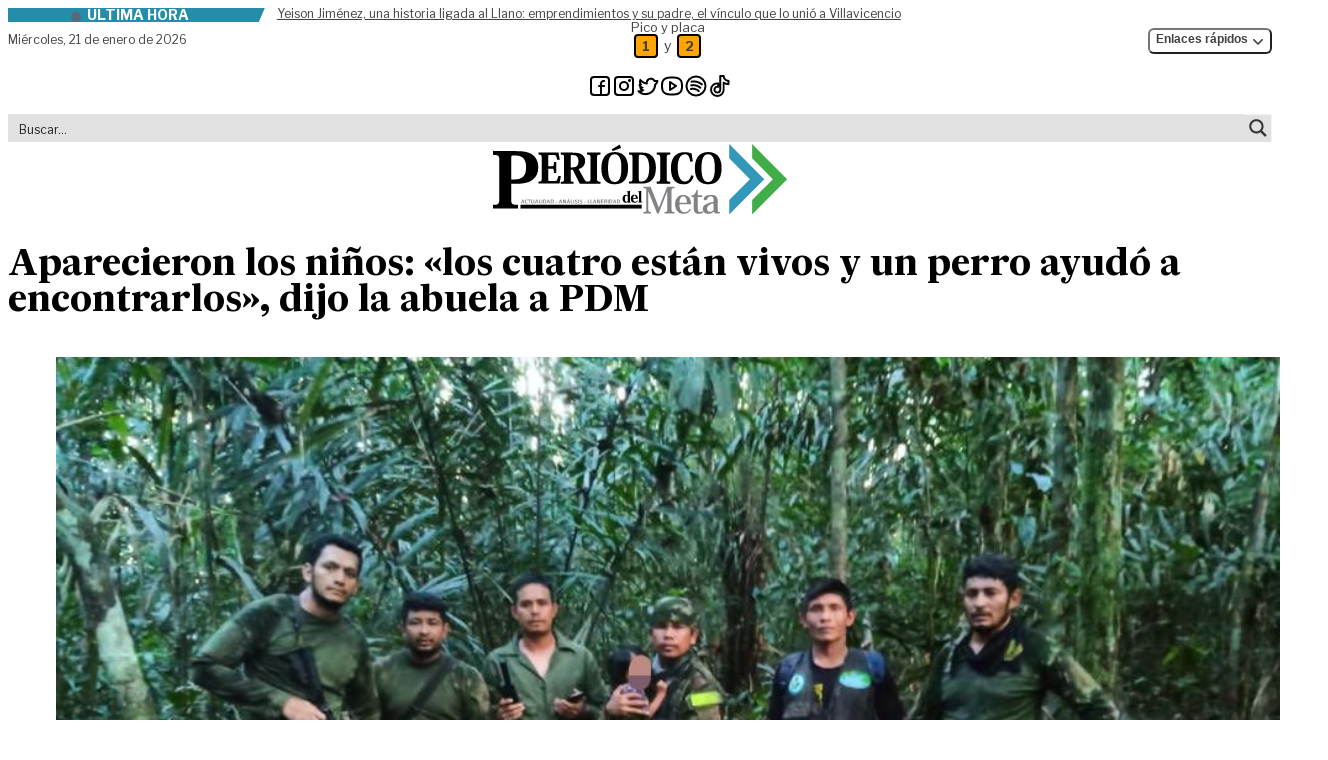

--- FILE ---
content_type: text/html; charset=UTF-8
request_url: https://periodicodelmeta.com/encontraron-con-vida-a-los-ninos-que-estaban-perdidos-en-la-selva/
body_size: 39559
content:
<!doctype html>
<html lang="es" prefix="og: https://ogp.me/ns#" class="desktop">
<head>
	<meta charset="UTF-8">
	<meta name="viewport" content="width=device-width, initial-scale=1">
	<link rel="profile" href="https://gmpg.org/xfn/11">
	<link rel="stylesheet" href="https://periodicodelmeta.com/wp-content/themes/pdm/theme/assets/libs/swiperjs/swiper-bundle.min.css"/>
    <script src="https://periodicodelmeta.com/wp-content/themes/pdm/theme/assets/libs/swiperjs/swiper-bundle.min.js"></script>
	<script>
window.JetpackScriptData = {"site":{"icon":"https://i0.wp.com/periodicodelmeta.com/wp-content/uploads/2023/12/cropped-favicon.png?w=64\u0026ssl=1","title":"Periódico del Meta","host":"unknown","is_wpcom_platform":false}};
</script>

<!-- Optimización en motores de búsqueda por Rank Math PRO -  https://rankmath.com/ -->
<title>Aparecieron los niños: &quot;los cuatro están vivos y un perro ayudó a encontrarlos&quot;, dijo la abuela a PDM | Periódico del Meta</title>
<meta name="description" content="Fidencio Valencia, familiar de los cuatro niños desaparecidos, aseguró a Periódico del Meta que aparecieron con vida en la selva."/>
<meta name="robots" content="follow, index, max-snippet:-1, max-video-preview:-1, max-image-preview:large"/>
<link rel="canonical" href="https://periodicodelmeta.com/encontraron-con-vida-a-los-ninos-que-estaban-perdidos-en-la-selva/" />
<meta property="og:locale" content="es_ES" />
<meta property="og:type" content="article" />
<meta property="og:title" content="Aparecieron los niños: &quot;los cuatro están vivos y un perro ayudó a encontrarlos&quot;, dijo la abuela a PDM | Periódico del Meta" />
<meta property="og:description" content="Fidencio Valencia, familiar de los cuatro niños desaparecidos, aseguró a Periódico del Meta que aparecieron con vida en la selva." />
<meta property="og:url" content="https://periodicodelmeta.com/encontraron-con-vida-a-los-ninos-que-estaban-perdidos-en-la-selva/" />
<meta property="og:site_name" content="Periódico del Meta" />
<meta property="article:publisher" content="https://www.facebook.com/Periodicodelmeta/" />
<meta property="article:author" content="https://www.facebook.com/Periodicodelmeta/" />
<meta property="article:tag" content="Accidente aéreo" />
<meta property="article:tag" content="Noticias del Guaviare" />
<meta property="article:tag" content="Noticias del Llano" />
<meta property="article:tag" content="Noticias del Meta" />
<meta property="article:tag" content="Selva" />
<meta property="article:section" content="Región" />
<meta property="og:updated_time" content="2023-06-09T20:31:29-05:00" />
<meta property="og:image" content="https://periodicodelmeta.com/wp-content/uploads/2023/06/Aparecieron-ninos-en-la-selva.jpeg" />
<meta property="og:image:secure_url" content="https://periodicodelmeta.com/wp-content/uploads/2023/06/Aparecieron-ninos-en-la-selva.jpeg" />
<meta property="og:image:width" content="1024" />
<meta property="og:image:height" content="687" />
<meta property="og:image:alt" content="Aparecieron los niños: «los cuatro están vivos y un perro ayudó a encontrarlos», dijo la abuela a PDM" />
<meta property="og:image:type" content="image/jpeg" />
<meta property="article:published_time" content="2023-06-09T18:39:23-05:00" />
<meta property="article:modified_time" content="2023-06-09T20:31:29-05:00" />
<meta name="twitter:card" content="summary_large_image" />
<meta name="twitter:title" content="Aparecieron los niños: &quot;los cuatro están vivos y un perro ayudó a encontrarlos&quot;, dijo la abuela a PDM | Periódico del Meta" />
<meta name="twitter:description" content="Fidencio Valencia, familiar de los cuatro niños desaparecidos, aseguró a Periódico del Meta que aparecieron con vida en la selva." />
<meta name="twitter:site" content="@PeriodicodMeta" />
<meta name="twitter:creator" content="@PeriodicodMeta" />
<meta name="twitter:image" content="https://periodicodelmeta.com/wp-content/uploads/2023/06/Aparecieron-ninos-en-la-selva.jpeg" />
<meta name="twitter:label1" content="Escrito por" />
<meta name="twitter:data1" content="Redacción PDM" />
<meta name="twitter:label2" content="Tiempo de lectura" />
<meta name="twitter:data2" content="2 minutos" />
<script type="application/ld+json" class="rank-math-schema-pro">{"@context":"https://schema.org","@graph":[{"@type":"Place","@id":"https://periodicodelmeta.com/#place","address":{"@type":"PostalAddress","streetAddress":"Calle 41 # 25 \u2013 31 barrio El Emporio","addressLocality":"Villavicencio","addressRegion":"Meta","addressCountry":"Colombia"}},{"@type":["NewsMediaOrganization","Organization"],"@id":"https://periodicodelmeta.com/#organization","name":"Grupo Editorial Peri\u00f3dico del Meta","url":"http://periodicodelmeta.local","sameAs":["https://www.facebook.com/Periodicodelmeta/","https://twitter.com/PeriodicodMeta"],"address":{"@type":"PostalAddress","streetAddress":"Calle 41 # 25 \u2013 31 barrio El Emporio","addressLocality":"Villavicencio","addressRegion":"Meta","addressCountry":"Colombia"},"contactPoint":[{"@type":"ContactPoint","telephone":"3103319072","contactType":"customer support"}],"location":{"@id":"https://periodicodelmeta.com/#place"}},{"@type":"WebSite","@id":"https://periodicodelmeta.com/#website","url":"https://periodicodelmeta.com","name":"Peri\u00f3dico del Meta","publisher":{"@id":"https://periodicodelmeta.com/#organization"},"inLanguage":"es"},{"@type":"ImageObject","@id":"https://periodicodelmeta.com/wp-content/uploads/2023/06/Aparecieron-ninos-en-la-selva.jpeg","url":"https://periodicodelmeta.com/wp-content/uploads/2023/06/Aparecieron-ninos-en-la-selva.jpeg","width":"1024","height":"687","inLanguage":"es"},{"@type":"WebPage","@id":"https://periodicodelmeta.com/encontraron-con-vida-a-los-ninos-que-estaban-perdidos-en-la-selva/#webpage","url":"https://periodicodelmeta.com/encontraron-con-vida-a-los-ninos-que-estaban-perdidos-en-la-selva/","name":"Aparecieron los ni\u00f1os: &quot;los cuatro est\u00e1n vivos y un perro ayud\u00f3 a encontrarlos&quot;, dijo la abuela a PDM | Peri\u00f3dico del Meta","datePublished":"2023-06-09T18:39:23-05:00","dateModified":"2023-06-09T20:31:29-05:00","isPartOf":{"@id":"https://periodicodelmeta.com/#website"},"primaryImageOfPage":{"@id":"https://periodicodelmeta.com/wp-content/uploads/2023/06/Aparecieron-ninos-en-la-selva.jpeg"},"inLanguage":"es"},{"@type":"Person","@id":"https://periodicodelmeta.com/encontraron-con-vida-a-los-ninos-que-estaban-perdidos-en-la-selva/#author","name":"Redacci\u00f3n PDM","image":{"@type":"ImageObject","@id":"https://secure.gravatar.com/avatar/4e5af7dc11afcce087c9838fe3270a027bd4b6636a8b6f571a35fbecc211a57f?s=96&amp;d=mm&amp;r=g","url":"https://secure.gravatar.com/avatar/4e5af7dc11afcce087c9838fe3270a027bd4b6636a8b6f571a35fbecc211a57f?s=96&amp;d=mm&amp;r=g","caption":"Redacci\u00f3n PDM","inLanguage":"es"},"sameAs":["https://periodicodelmeta.com","https://www.facebook.com/Periodicodelmeta/","https://twitter.com/https://twitter.com/PeriodicodMeta"],"worksFor":{"@id":"https://periodicodelmeta.com/#organization"}},{"@type":"NewsArticle","headline":"Aparecieron los ni\u00f1os: &quot;los cuatro est\u00e1n vivos y un perro ayud\u00f3 a encontrarlos&quot;, dijo la abuela a","datePublished":"2023-06-09T18:39:23-05:00","dateModified":"2023-06-09T20:31:29-05:00","articleSection":"Regi\u00f3n","author":{"@id":"https://periodicodelmeta.com/encontraron-con-vida-a-los-ninos-que-estaban-perdidos-en-la-selva/#author","name":"Redacci\u00f3n PDM"},"publisher":{"@id":"https://periodicodelmeta.com/#organization"},"description":"Fidencio Valencia, familiar de los cuatro ni\u00f1os desaparecidos, asegur\u00f3 a Peri\u00f3dico del Meta que aparecieron con vida en la selva.","copyrightYear":"2023","copyrightHolder":{"@id":"https://periodicodelmeta.com/#organization"},"name":"Aparecieron los ni\u00f1os: &quot;los cuatro est\u00e1n vivos y un perro ayud\u00f3 a encontrarlos&quot;, dijo la abuela a","@id":"https://periodicodelmeta.com/encontraron-con-vida-a-los-ninos-que-estaban-perdidos-en-la-selva/#richSnippet","isPartOf":{"@id":"https://periodicodelmeta.com/encontraron-con-vida-a-los-ninos-que-estaban-perdidos-en-la-selva/#webpage"},"image":{"@id":"https://periodicodelmeta.com/wp-content/uploads/2023/06/Aparecieron-ninos-en-la-selva.jpeg"},"inLanguage":"es","mainEntityOfPage":{"@id":"https://periodicodelmeta.com/encontraron-con-vida-a-los-ninos-que-estaban-perdidos-en-la-selva/#webpage"}}]}</script>
<!-- /Plugin Rank Math WordPress SEO -->

<link rel='dns-prefetch' href='//stats.wp.com' />
<style id='wp-img-auto-sizes-contain-inline-css'>
img:is([sizes=auto i],[sizes^="auto," i]){contain-intrinsic-size:3000px 1500px}
/*# sourceURL=wp-img-auto-sizes-contain-inline-css */
</style>

<link rel='stylesheet' id='wp-block-library-css' href='https://periodicodelmeta.com/wp-includes/css/dist/block-library/style.min.css?ver=6.9' media='all' />
<style id='global-styles-inline-css'>
:root{--wp--preset--aspect-ratio--square: 1;--wp--preset--aspect-ratio--4-3: 4/3;--wp--preset--aspect-ratio--3-4: 3/4;--wp--preset--aspect-ratio--3-2: 3/2;--wp--preset--aspect-ratio--2-3: 2/3;--wp--preset--aspect-ratio--16-9: 16/9;--wp--preset--aspect-ratio--9-16: 9/16;--wp--preset--color--black: #000000;--wp--preset--color--cyan-bluish-gray: #abb8c3;--wp--preset--color--white: #ffffff;--wp--preset--color--pale-pink: #f78da7;--wp--preset--color--vivid-red: #cf2e2e;--wp--preset--color--luminous-vivid-orange: #ff6900;--wp--preset--color--luminous-vivid-amber: #fcb900;--wp--preset--color--light-green-cyan: #7bdcb5;--wp--preset--color--vivid-green-cyan: #00d084;--wp--preset--color--pale-cyan-blue: #8ed1fc;--wp--preset--color--vivid-cyan-blue: #0693e3;--wp--preset--color--vivid-purple: #9b51e0;--wp--preset--color--background: #ffffff;--wp--preset--color--foreground: #404040;--wp--preset--color--primary: #b91c1c;--wp--preset--color--secondary: #15803d;--wp--preset--color--tertiary: #0369a1;--wp--preset--gradient--vivid-cyan-blue-to-vivid-purple: linear-gradient(135deg,rgb(6,147,227) 0%,rgb(155,81,224) 100%);--wp--preset--gradient--light-green-cyan-to-vivid-green-cyan: linear-gradient(135deg,rgb(122,220,180) 0%,rgb(0,208,130) 100%);--wp--preset--gradient--luminous-vivid-amber-to-luminous-vivid-orange: linear-gradient(135deg,rgb(252,185,0) 0%,rgb(255,105,0) 100%);--wp--preset--gradient--luminous-vivid-orange-to-vivid-red: linear-gradient(135deg,rgb(255,105,0) 0%,rgb(207,46,46) 100%);--wp--preset--gradient--very-light-gray-to-cyan-bluish-gray: linear-gradient(135deg,rgb(238,238,238) 0%,rgb(169,184,195) 100%);--wp--preset--gradient--cool-to-warm-spectrum: linear-gradient(135deg,rgb(74,234,220) 0%,rgb(151,120,209) 20%,rgb(207,42,186) 40%,rgb(238,44,130) 60%,rgb(251,105,98) 80%,rgb(254,248,76) 100%);--wp--preset--gradient--blush-light-purple: linear-gradient(135deg,rgb(255,206,236) 0%,rgb(152,150,240) 100%);--wp--preset--gradient--blush-bordeaux: linear-gradient(135deg,rgb(254,205,165) 0%,rgb(254,45,45) 50%,rgb(107,0,62) 100%);--wp--preset--gradient--luminous-dusk: linear-gradient(135deg,rgb(255,203,112) 0%,rgb(199,81,192) 50%,rgb(65,88,208) 100%);--wp--preset--gradient--pale-ocean: linear-gradient(135deg,rgb(255,245,203) 0%,rgb(182,227,212) 50%,rgb(51,167,181) 100%);--wp--preset--gradient--electric-grass: linear-gradient(135deg,rgb(202,248,128) 0%,rgb(113,206,126) 100%);--wp--preset--gradient--midnight: linear-gradient(135deg,rgb(2,3,129) 0%,rgb(40,116,252) 100%);--wp--preset--font-size--small: 13px;--wp--preset--font-size--medium: 20px;--wp--preset--font-size--large: 36px;--wp--preset--font-size--x-large: 42px;--wp--preset--spacing--20: 0.44rem;--wp--preset--spacing--30: 0.67rem;--wp--preset--spacing--40: 1rem;--wp--preset--spacing--50: 1.5rem;--wp--preset--spacing--60: 2.25rem;--wp--preset--spacing--70: 3.38rem;--wp--preset--spacing--80: 5.06rem;--wp--preset--shadow--natural: 6px 6px 9px rgba(0, 0, 0, 0.2);--wp--preset--shadow--deep: 12px 12px 50px rgba(0, 0, 0, 0.4);--wp--preset--shadow--sharp: 6px 6px 0px rgba(0, 0, 0, 0.2);--wp--preset--shadow--outlined: 6px 6px 0px -3px rgb(255, 255, 255), 6px 6px rgb(0, 0, 0);--wp--preset--shadow--crisp: 6px 6px 0px rgb(0, 0, 0);}:root { --wp--style--global--content-size: 40rem;--wp--style--global--wide-size: 60rem; }:where(body) { margin: 0; }.wp-site-blocks > .alignleft { float: left; margin-right: 2em; }.wp-site-blocks > .alignright { float: right; margin-left: 2em; }.wp-site-blocks > .aligncenter { justify-content: center; margin-left: auto; margin-right: auto; }:where(.is-layout-flex){gap: 0.5em;}:where(.is-layout-grid){gap: 0.5em;}.is-layout-flow > .alignleft{float: left;margin-inline-start: 0;margin-inline-end: 2em;}.is-layout-flow > .alignright{float: right;margin-inline-start: 2em;margin-inline-end: 0;}.is-layout-flow > .aligncenter{margin-left: auto !important;margin-right: auto !important;}.is-layout-constrained > .alignleft{float: left;margin-inline-start: 0;margin-inline-end: 2em;}.is-layout-constrained > .alignright{float: right;margin-inline-start: 2em;margin-inline-end: 0;}.is-layout-constrained > .aligncenter{margin-left: auto !important;margin-right: auto !important;}.is-layout-constrained > :where(:not(.alignleft):not(.alignright):not(.alignfull)){max-width: var(--wp--style--global--content-size);margin-left: auto !important;margin-right: auto !important;}.is-layout-constrained > .alignwide{max-width: var(--wp--style--global--wide-size);}body .is-layout-flex{display: flex;}.is-layout-flex{flex-wrap: wrap;align-items: center;}.is-layout-flex > :is(*, div){margin: 0;}body .is-layout-grid{display: grid;}.is-layout-grid > :is(*, div){margin: 0;}body{padding-top: 0px;padding-right: 0px;padding-bottom: 0px;padding-left: 0px;}a:where(:not(.wp-element-button)){text-decoration: underline;}:root :where(.wp-element-button, .wp-block-button__link){background-color: #32373c;border-width: 0;color: #fff;font-family: inherit;font-size: inherit;font-style: inherit;font-weight: inherit;letter-spacing: inherit;line-height: inherit;padding-top: calc(0.667em + 2px);padding-right: calc(1.333em + 2px);padding-bottom: calc(0.667em + 2px);padding-left: calc(1.333em + 2px);text-decoration: none;text-transform: inherit;}.has-black-color{color: var(--wp--preset--color--black) !important;}.has-cyan-bluish-gray-color{color: var(--wp--preset--color--cyan-bluish-gray) !important;}.has-white-color{color: var(--wp--preset--color--white) !important;}.has-pale-pink-color{color: var(--wp--preset--color--pale-pink) !important;}.has-vivid-red-color{color: var(--wp--preset--color--vivid-red) !important;}.has-luminous-vivid-orange-color{color: var(--wp--preset--color--luminous-vivid-orange) !important;}.has-luminous-vivid-amber-color{color: var(--wp--preset--color--luminous-vivid-amber) !important;}.has-light-green-cyan-color{color: var(--wp--preset--color--light-green-cyan) !important;}.has-vivid-green-cyan-color{color: var(--wp--preset--color--vivid-green-cyan) !important;}.has-pale-cyan-blue-color{color: var(--wp--preset--color--pale-cyan-blue) !important;}.has-vivid-cyan-blue-color{color: var(--wp--preset--color--vivid-cyan-blue) !important;}.has-vivid-purple-color{color: var(--wp--preset--color--vivid-purple) !important;}.has-background-color{color: var(--wp--preset--color--background) !important;}.has-foreground-color{color: var(--wp--preset--color--foreground) !important;}.has-primary-color{color: var(--wp--preset--color--primary) !important;}.has-secondary-color{color: var(--wp--preset--color--secondary) !important;}.has-tertiary-color{color: var(--wp--preset--color--tertiary) !important;}.has-black-background-color{background-color: var(--wp--preset--color--black) !important;}.has-cyan-bluish-gray-background-color{background-color: var(--wp--preset--color--cyan-bluish-gray) !important;}.has-white-background-color{background-color: var(--wp--preset--color--white) !important;}.has-pale-pink-background-color{background-color: var(--wp--preset--color--pale-pink) !important;}.has-vivid-red-background-color{background-color: var(--wp--preset--color--vivid-red) !important;}.has-luminous-vivid-orange-background-color{background-color: var(--wp--preset--color--luminous-vivid-orange) !important;}.has-luminous-vivid-amber-background-color{background-color: var(--wp--preset--color--luminous-vivid-amber) !important;}.has-light-green-cyan-background-color{background-color: var(--wp--preset--color--light-green-cyan) !important;}.has-vivid-green-cyan-background-color{background-color: var(--wp--preset--color--vivid-green-cyan) !important;}.has-pale-cyan-blue-background-color{background-color: var(--wp--preset--color--pale-cyan-blue) !important;}.has-vivid-cyan-blue-background-color{background-color: var(--wp--preset--color--vivid-cyan-blue) !important;}.has-vivid-purple-background-color{background-color: var(--wp--preset--color--vivid-purple) !important;}.has-background-background-color{background-color: var(--wp--preset--color--background) !important;}.has-foreground-background-color{background-color: var(--wp--preset--color--foreground) !important;}.has-primary-background-color{background-color: var(--wp--preset--color--primary) !important;}.has-secondary-background-color{background-color: var(--wp--preset--color--secondary) !important;}.has-tertiary-background-color{background-color: var(--wp--preset--color--tertiary) !important;}.has-black-border-color{border-color: var(--wp--preset--color--black) !important;}.has-cyan-bluish-gray-border-color{border-color: var(--wp--preset--color--cyan-bluish-gray) !important;}.has-white-border-color{border-color: var(--wp--preset--color--white) !important;}.has-pale-pink-border-color{border-color: var(--wp--preset--color--pale-pink) !important;}.has-vivid-red-border-color{border-color: var(--wp--preset--color--vivid-red) !important;}.has-luminous-vivid-orange-border-color{border-color: var(--wp--preset--color--luminous-vivid-orange) !important;}.has-luminous-vivid-amber-border-color{border-color: var(--wp--preset--color--luminous-vivid-amber) !important;}.has-light-green-cyan-border-color{border-color: var(--wp--preset--color--light-green-cyan) !important;}.has-vivid-green-cyan-border-color{border-color: var(--wp--preset--color--vivid-green-cyan) !important;}.has-pale-cyan-blue-border-color{border-color: var(--wp--preset--color--pale-cyan-blue) !important;}.has-vivid-cyan-blue-border-color{border-color: var(--wp--preset--color--vivid-cyan-blue) !important;}.has-vivid-purple-border-color{border-color: var(--wp--preset--color--vivid-purple) !important;}.has-background-border-color{border-color: var(--wp--preset--color--background) !important;}.has-foreground-border-color{border-color: var(--wp--preset--color--foreground) !important;}.has-primary-border-color{border-color: var(--wp--preset--color--primary) !important;}.has-secondary-border-color{border-color: var(--wp--preset--color--secondary) !important;}.has-tertiary-border-color{border-color: var(--wp--preset--color--tertiary) !important;}.has-vivid-cyan-blue-to-vivid-purple-gradient-background{background: var(--wp--preset--gradient--vivid-cyan-blue-to-vivid-purple) !important;}.has-light-green-cyan-to-vivid-green-cyan-gradient-background{background: var(--wp--preset--gradient--light-green-cyan-to-vivid-green-cyan) !important;}.has-luminous-vivid-amber-to-luminous-vivid-orange-gradient-background{background: var(--wp--preset--gradient--luminous-vivid-amber-to-luminous-vivid-orange) !important;}.has-luminous-vivid-orange-to-vivid-red-gradient-background{background: var(--wp--preset--gradient--luminous-vivid-orange-to-vivid-red) !important;}.has-very-light-gray-to-cyan-bluish-gray-gradient-background{background: var(--wp--preset--gradient--very-light-gray-to-cyan-bluish-gray) !important;}.has-cool-to-warm-spectrum-gradient-background{background: var(--wp--preset--gradient--cool-to-warm-spectrum) !important;}.has-blush-light-purple-gradient-background{background: var(--wp--preset--gradient--blush-light-purple) !important;}.has-blush-bordeaux-gradient-background{background: var(--wp--preset--gradient--blush-bordeaux) !important;}.has-luminous-dusk-gradient-background{background: var(--wp--preset--gradient--luminous-dusk) !important;}.has-pale-ocean-gradient-background{background: var(--wp--preset--gradient--pale-ocean) !important;}.has-electric-grass-gradient-background{background: var(--wp--preset--gradient--electric-grass) !important;}.has-midnight-gradient-background{background: var(--wp--preset--gradient--midnight) !important;}.has-small-font-size{font-size: var(--wp--preset--font-size--small) !important;}.has-medium-font-size{font-size: var(--wp--preset--font-size--medium) !important;}.has-large-font-size{font-size: var(--wp--preset--font-size--large) !important;}.has-x-large-font-size{font-size: var(--wp--preset--font-size--x-large) !important;}
/*# sourceURL=global-styles-inline-css */
</style>

<link rel='stylesheet' id='pdm-style-css' href='https://periodicodelmeta.com/wp-content/themes/pdm/theme/style.css?ver=szk69p' media='all' />
<link rel="https://api.w.org/" href="https://periodicodelmeta.com/wp-json/" /><link rel="alternate" title="JSON" type="application/json" href="https://periodicodelmeta.com/wp-json/wp/v2/posts/48875" />	<style>img#wpstats{display:none}</style>
		<link rel="icon" href="https://periodicodelmeta.com/wp-content/uploads/2023/12/cropped-favicon-32x32.png" sizes="32x32" />
<link rel="icon" href="https://periodicodelmeta.com/wp-content/uploads/2023/12/cropped-favicon-192x192.png" sizes="192x192" />
<link rel="apple-touch-icon" href="https://periodicodelmeta.com/wp-content/uploads/2023/12/cropped-favicon-180x180.png" />
<meta name="msapplication-TileImage" content="https://periodicodelmeta.com/wp-content/uploads/2023/12/cropped-favicon-270x270.png" />
	<!-- Google tag (gtag.js) -->
	<script async src="https://www.googletagmanager.com/gtag/js?id=G-KP8G7D7CF9"></script>
	<script>
	window.dataLayer = window.dataLayer || [];
	function gtag(){dataLayer.push(arguments);}
	gtag('js', new Date());
	gtag('config', 'G-KP8G7D7CF9');
	</script>
	 
	<script>
	function initDropdowns() {
		const dropdownToggles = document.querySelectorAll('.dropdown-toggle');
		
		dropdownToggles.forEach(toggle => {
			const dropdownContainer = toggle.closest('.relative');
			const dropdownMenu = dropdownContainer.querySelector('.dropdown-menu');
			
			if (dropdownMenu) {
				toggle.addEventListener('click', function(e) {
					e.preventDefault();
					e.stopPropagation();
					
					document.querySelectorAll('.dropdown-menu').forEach(menu => {
						if (menu !== dropdownMenu) {
							menu.classList.add('hidden');
							const otherToggle = menu.closest('.relative').querySelector('.dropdown-toggle');
							if (otherToggle) {
								otherToggle.setAttribute('aria-expanded', 'false');
							}
						}
					});
					
					if (dropdownMenu.classList.contains('hidden')) {
						dropdownMenu.classList.remove('hidden');
						toggle.setAttribute('aria-expanded', 'true');
					} else {
						dropdownMenu.classList.add('hidden');
						toggle.setAttribute('aria-expanded', 'false');
					}
				});
			}
		});
		
		document.addEventListener('click', function(event) {
			const dropdownMenus = document.querySelectorAll('.dropdown-menu');
			const dropdownToggles = document.querySelectorAll('.dropdown-toggle');
			
			dropdownMenus.forEach(menu => {
				const toggle = menu.closest('.relative').querySelector('.dropdown-toggle');
				
				if (!toggle.contains(event.target) && !menu.contains(event.target)) {
					menu.classList.add('hidden');
					toggle.setAttribute('aria-expanded', 'false');
				}
			});
		});
		
		document.addEventListener('keydown', function(event) {
			if (event.key === 'Escape') {
				document.querySelectorAll('.dropdown-menu').forEach(menu => {
					menu.classList.add('hidden');
					const toggle = menu.closest('.relative').querySelector('.dropdown-toggle');
					if (toggle) {
						toggle.setAttribute('aria-expanded', 'false');
					}
				});
			}
		});
	}
	
	document.addEventListener('DOMContentLoaded', initDropdowns);
</script>
<link rel="stylesheet" id="asp-basic" href="https://periodicodelmeta.com/wp-content/cache/asp/style.basic-ho-is-po-no-da-se-co-au-se-is.css?mq=GgPR0c" media="all" /><style id='asp-instance-1'>div[id*='ajaxsearchpro1_'] div.asp_loader,div[id*='ajaxsearchpro1_'] div.asp_loader *{box-sizing:border-box !important;margin:0;padding:0;box-shadow:none}div[id*='ajaxsearchpro1_'] div.asp_loader{box-sizing:border-box;display:flex;flex:0 1 auto;flex-direction:column;flex-grow:0;flex-shrink:0;flex-basis:28px;max-width:100%;max-height:100%;align-items:center;justify-content:center}div[id*='ajaxsearchpro1_'] div.asp_loader-inner{width:100%;margin:0 auto;text-align:center;height:100%}@-webkit-keyframes rotate-simple{0%{-webkit-transform:rotate(0deg);transform:rotate(0deg)}50%{-webkit-transform:rotate(180deg);transform:rotate(180deg)}100%{-webkit-transform:rotate(360deg);transform:rotate(360deg)}}@keyframes rotate-simple{0%{-webkit-transform:rotate(0deg) scale(1);transform:rotate(0deg) scale(1)}50%{-webkit-transform:rotate(180deg) scale(1);transform:rotate(180deg) scale(1)}100%{-webkit-transform:rotate(360deg) scale(1);transform:rotate(360deg) scale(1)}}@keyframes rotate-pulse{0%{-webkit-transform:rotate(0deg) scale(1);transform:rotate(0deg) scale(1)}50%{-webkit-transform:rotate(180deg) scale(0.6);transform:rotate(180deg) scale(0.6)}100%{-webkit-transform:rotate(360deg) scale(1);transform:rotate(360deg) scale(1)}}div[id*='ajaxsearchpro1_'] div.asp_ball-clip-rotate>div,div[id*='ajaxsearchpro1_'] div.asp_ball-simple-rotate>div{background-color:rgb(54,54,54);border-radius:100%;margin:2px;-webkit-animation-fill-mode:both;animation-fill-mode:both;border:2px solid rgb(54,54,54);border-bottom-color:transparent;height:80%;width:80%;background:transparent !important;display:inline-block;-webkit-animation:rotate-pulse 0.75s 0s linear infinite;animation:rotate-pulse 0.75s 0s linear infinite}div[id*='ajaxsearchpro1_'] div.asp_ball-simple-rotate>div{-webkit-animation:rotate-simple 0.75s 0s linear infinite;animation:rotate-simple 0.75s 0s linear infinite}div[id*='ajaxsearchpro1_'] div.asp_ball-clip-rotate-simple,div[id*='ajaxsearchpro1_'] div.asp_ball-clip-rotate-multiple{position:relative;width:100%;height:100%}div[id*='ajaxsearchpro1_'] div.asp_ball-clip-rotate-simple>div,div[id*='ajaxsearchpro1_'] div.asp_ball-clip-rotate-multiple>div{-webkit-animation-fill-mode:both;animation-fill-mode:both;position:absolute;left:0;top:0;border:2px solid rgb(54,54,54);border-bottom-color:transparent;border-top-color:transparent;border-radius:100%;height:100%;width:100%;-webkit-animation:rotate-pulse 1s 0s ease-in-out infinite;animation:rotate-pulse 1s 0s ease-in-out infinite}div[id*='ajaxsearchpro1_'] div.asp_ball-clip-rotate-simple>div:last-child,div[id*='ajaxsearchpro1_'] div.asp_ball-clip-rotate-multiple>div:last-child{display:inline-block;top:50%;left:50%;width:50%;height:50%;margin-top:-25%;margin-left:-25%;-webkit-animation-duration:0.5s;animation-duration:0.5s;border-color:rgb(54,54,54) transparent rgb(54,54,54) transparent;-webkit-animation-direction:reverse;animation-direction:reverse}div[id*='ajaxsearchpro1_'] div.asp_ball-clip-rotate-simple>div{-webkit-animation:rotate-simple 1s 0s ease-in-out infinite;animation:rotate-simple 1s 0s ease-in-out infinite}div[id*='ajaxsearchprores1_'] .asp_res_loader div.asp_loader,div[id*='ajaxsearchprores1_'] .asp_res_loader div.asp_loader *{box-sizing:border-box !important;margin:0;padding:0;box-shadow:none}div[id*='ajaxsearchprores1_'] .asp_res_loader div.asp_loader{box-sizing:border-box;display:flex;flex:0 1 auto;flex-direction:column;flex-grow:0;flex-shrink:0;flex-basis:28px;max-width:100%;max-height:100%;align-items:center;justify-content:center}div[id*='ajaxsearchprores1_'] .asp_res_loader div.asp_loader-inner{width:100%;margin:0 auto;text-align:center;height:100%}@-webkit-keyframes rotate-simple{0%{-webkit-transform:rotate(0deg);transform:rotate(0deg)}50%{-webkit-transform:rotate(180deg);transform:rotate(180deg)}100%{-webkit-transform:rotate(360deg);transform:rotate(360deg)}}@keyframes rotate-simple{0%{-webkit-transform:rotate(0deg) scale(1);transform:rotate(0deg) scale(1)}50%{-webkit-transform:rotate(180deg) scale(1);transform:rotate(180deg) scale(1)}100%{-webkit-transform:rotate(360deg) scale(1);transform:rotate(360deg) scale(1)}}@keyframes rotate-pulse{0%{-webkit-transform:rotate(0deg) scale(1);transform:rotate(0deg) scale(1)}50%{-webkit-transform:rotate(180deg) scale(0.6);transform:rotate(180deg) scale(0.6)}100%{-webkit-transform:rotate(360deg) scale(1);transform:rotate(360deg) scale(1)}}div[id*='ajaxsearchprores1_'] .asp_res_loader div.asp_ball-clip-rotate>div,div[id*='ajaxsearchprores1_'] .asp_res_loader div.asp_ball-simple-rotate>div{background-color:rgb(54,54,54);border-radius:100%;margin:2px;-webkit-animation-fill-mode:both;animation-fill-mode:both;border:2px solid rgb(54,54,54);border-bottom-color:transparent;height:80%;width:80%;background:transparent !important;display:inline-block;-webkit-animation:rotate-pulse 0.75s 0s linear infinite;animation:rotate-pulse 0.75s 0s linear infinite}div[id*='ajaxsearchprores1_'] .asp_res_loader div.asp_ball-simple-rotate>div{-webkit-animation:rotate-simple 0.75s 0s linear infinite;animation:rotate-simple 0.75s 0s linear infinite}div[id*='ajaxsearchprores1_'] .asp_res_loader div.asp_ball-clip-rotate-simple,div[id*='ajaxsearchprores1_'] .asp_res_loader div.asp_ball-clip-rotate-multiple{position:relative;width:100%;height:100%}div[id*='ajaxsearchprores1_'] .asp_res_loader div.asp_ball-clip-rotate-simple>div,div[id*='ajaxsearchprores1_'] .asp_res_loader div.asp_ball-clip-rotate-multiple>div{-webkit-animation-fill-mode:both;animation-fill-mode:both;position:absolute;left:0;top:0;border:2px solid rgb(54,54,54);border-bottom-color:transparent;border-top-color:transparent;border-radius:100%;height:100%;width:100%;-webkit-animation:rotate-pulse 1s 0s ease-in-out infinite;animation:rotate-pulse 1s 0s ease-in-out infinite}div[id*='ajaxsearchprores1_'] .asp_res_loader div.asp_ball-clip-rotate-simple>div:last-child,div[id*='ajaxsearchprores1_'] .asp_res_loader div.asp_ball-clip-rotate-multiple>div:last-child{display:inline-block;top:50%;left:50%;width:50%;height:50%;margin-top:-25%;margin-left:-25%;-webkit-animation-duration:0.5s;animation-duration:0.5s;border-color:rgb(54,54,54) transparent rgb(54,54,54) transparent;-webkit-animation-direction:reverse;animation-direction:reverse}div[id*='ajaxsearchprores1_'] .asp_res_loader div.asp_ball-clip-rotate-simple>div{-webkit-animation:rotate-simple 1s 0s ease-in-out infinite;animation:rotate-simple 1s 0s ease-in-out infinite}#ajaxsearchpro1_1 div.asp_loader,#ajaxsearchpro1_2 div.asp_loader,#ajaxsearchpro1_1 div.asp_loader *,#ajaxsearchpro1_2 div.asp_loader *{box-sizing:border-box !important;margin:0;padding:0;box-shadow:none}#ajaxsearchpro1_1 div.asp_loader,#ajaxsearchpro1_2 div.asp_loader{box-sizing:border-box;display:flex;flex:0 1 auto;flex-direction:column;flex-grow:0;flex-shrink:0;flex-basis:28px;max-width:100%;max-height:100%;align-items:center;justify-content:center}#ajaxsearchpro1_1 div.asp_loader-inner,#ajaxsearchpro1_2 div.asp_loader-inner{width:100%;margin:0 auto;text-align:center;height:100%}@-webkit-keyframes rotate-simple{0%{-webkit-transform:rotate(0deg);transform:rotate(0deg)}50%{-webkit-transform:rotate(180deg);transform:rotate(180deg)}100%{-webkit-transform:rotate(360deg);transform:rotate(360deg)}}@keyframes rotate-simple{0%{-webkit-transform:rotate(0deg) scale(1);transform:rotate(0deg) scale(1)}50%{-webkit-transform:rotate(180deg) scale(1);transform:rotate(180deg) scale(1)}100%{-webkit-transform:rotate(360deg) scale(1);transform:rotate(360deg) scale(1)}}@keyframes rotate-pulse{0%{-webkit-transform:rotate(0deg) scale(1);transform:rotate(0deg) scale(1)}50%{-webkit-transform:rotate(180deg) scale(0.6);transform:rotate(180deg) scale(0.6)}100%{-webkit-transform:rotate(360deg) scale(1);transform:rotate(360deg) scale(1)}}#ajaxsearchpro1_1 div.asp_ball-clip-rotate>div,#ajaxsearchpro1_2 div.asp_ball-clip-rotate>div,#ajaxsearchpro1_1 div.asp_ball-simple-rotate>div,#ajaxsearchpro1_2 div.asp_ball-simple-rotate>div{background-color:rgb(54,54,54);border-radius:100%;margin:2px;-webkit-animation-fill-mode:both;animation-fill-mode:both;border:2px solid rgb(54,54,54);border-bottom-color:transparent;height:80%;width:80%;background:transparent !important;display:inline-block;-webkit-animation:rotate-pulse 0.75s 0s linear infinite;animation:rotate-pulse 0.75s 0s linear infinite}#ajaxsearchpro1_1 div.asp_ball-simple-rotate>div,#ajaxsearchpro1_2 div.asp_ball-simple-rotate>div{-webkit-animation:rotate-simple 0.75s 0s linear infinite;animation:rotate-simple 0.75s 0s linear infinite}#ajaxsearchpro1_1 div.asp_ball-clip-rotate-simple,#ajaxsearchpro1_2 div.asp_ball-clip-rotate-simple,#ajaxsearchpro1_1 div.asp_ball-clip-rotate-multiple,#ajaxsearchpro1_2 div.asp_ball-clip-rotate-multiple{position:relative;width:100%;height:100%}#ajaxsearchpro1_1 div.asp_ball-clip-rotate-simple>div,#ajaxsearchpro1_2 div.asp_ball-clip-rotate-simple>div,#ajaxsearchpro1_1 div.asp_ball-clip-rotate-multiple>div,#ajaxsearchpro1_2 div.asp_ball-clip-rotate-multiple>div{-webkit-animation-fill-mode:both;animation-fill-mode:both;position:absolute;left:0;top:0;border:2px solid rgb(54,54,54);border-bottom-color:transparent;border-top-color:transparent;border-radius:100%;height:100%;width:100%;-webkit-animation:rotate-pulse 1s 0s ease-in-out infinite;animation:rotate-pulse 1s 0s ease-in-out infinite}#ajaxsearchpro1_1 div.asp_ball-clip-rotate-simple>div:last-child,#ajaxsearchpro1_2 div.asp_ball-clip-rotate-simple>div:last-child,#ajaxsearchpro1_1 div.asp_ball-clip-rotate-multiple>div:last-child,#ajaxsearchpro1_2 div.asp_ball-clip-rotate-multiple>div:last-child{display:inline-block;top:50%;left:50%;width:50%;height:50%;margin-top:-25%;margin-left:-25%;-webkit-animation-duration:0.5s;animation-duration:0.5s;border-color:rgb(54,54,54) transparent rgb(54,54,54) transparent;-webkit-animation-direction:reverse;animation-direction:reverse}#ajaxsearchpro1_1 div.asp_ball-clip-rotate-simple>div,#ajaxsearchpro1_2 div.asp_ball-clip-rotate-simple>div{-webkit-animation:rotate-simple 1s 0s ease-in-out infinite;animation:rotate-simple 1s 0s ease-in-out infinite}@-webkit-keyframes asp_an_fadeInDown{0%{opacity:0;-webkit-transform:translateY(-20px)}100%{opacity:1;-webkit-transform:translateY(0)}}@keyframes asp_an_fadeInDown{0%{opacity:0;transform:translateY(-20px)}100%{opacity:1;transform:translateY(0)}}.asp_an_fadeInDown{-webkit-animation-name:asp_an_fadeInDown;animation-name:asp_an_fadeInDown}div.asp_r.asp_r_1,div.asp_r.asp_r_1 *,div.asp_m.asp_m_1,div.asp_m.asp_m_1 *,div.asp_s.asp_s_1,div.asp_s.asp_s_1 *{-webkit-box-sizing:content-box;-moz-box-sizing:content-box;-ms-box-sizing:content-box;-o-box-sizing:content-box;box-sizing:content-box;border:0;border-radius:0;text-transform:none;text-shadow:none;box-shadow:none;text-decoration:none;text-align:left;letter-spacing:normal}div.asp_r.asp_r_1,div.asp_m.asp_m_1,div.asp_s.asp_s_1{-webkit-box-sizing:border-box;-moz-box-sizing:border-box;-ms-box-sizing:border-box;-o-box-sizing:border-box;box-sizing:border-box}div.asp_r.asp_r_1,div.asp_r.asp_r_1 *,div.asp_m.asp_m_1,div.asp_m.asp_m_1 *,div.asp_s.asp_s_1,div.asp_s.asp_s_1 *{padding:0;margin:0}.wpdreams_clear{clear:both}.asp_w_container_1{width:100%}#ajaxsearchpro1_1,#ajaxsearchpro1_2,div.asp_m.asp_m_1{width:100%;height:auto;max-height:none;border-radius:5px;background:#d1eaff;margin-top:0;margin-bottom:0;background-image:-moz-radial-gradient(center,ellipse cover,rgb(225,225,225),rgb(225,225,225));background-image:-webkit-gradient(radial,center center,0px,center center,100%,rgb(225,225,225),rgb(225,225,225));background-image:-webkit-radial-gradient(center,ellipse cover,rgb(225,225,225),rgb(225,225,225));background-image:-o-radial-gradient(center,ellipse cover,rgb(225,225,225),rgb(225,225,225));background-image:-ms-radial-gradient(center,ellipse cover,rgb(225,225,225),rgb(225,225,225));background-image:radial-gradient(ellipse at center,rgb(225,225,225),rgb(225,225,225));overflow:hidden;border:0 none rgb(29,29,29);border-radius:0;box-shadow:none}#ajaxsearchpro1_1 .probox,#ajaxsearchpro1_2 .probox,div.asp_m.asp_m_1 .probox{margin:0;height:28px;background:transparent;border:0 none rgb(255,255,255);border-radius:0;box-shadow:none}p[id*=asp-try-1]{color:rgb(85,85,85) !important;display:block}div.asp_main_container+[id*=asp-try-1]{width:100%}p[id*=asp-try-1] a{color:rgb(255,181,86) !important}p[id*=asp-try-1] a:after{color:rgb(85,85,85) !important;display:inline;content:','}p[id*=asp-try-1] a:last-child:after{display:none}#ajaxsearchpro1_1 .probox .proinput,#ajaxsearchpro1_2 .probox .proinput,div.asp_m.asp_m_1 .probox .proinput{font-weight:normal;font-family:inherit;color:rgb(0,0,0);font-size:12px;line-height:1em;text-shadow:none;line-height:normal;flex-grow:1;order:5;margin:0 0 0 10px;padding:0 5px}#ajaxsearchpro1_1 .probox .proinput input.orig,#ajaxsearchpro1_2 .probox .proinput input.orig,div.asp_m.asp_m_1 .probox .proinput input.orig{font-weight:normal;font-family:inherit;color:rgb(0,0,0);font-size:12px;line-height:1em;text-shadow:none;line-height:normal;border:0;box-shadow:none;height:28px;position:relative;z-index:2;padding:0 !important;padding-top:2px !important;margin:-1px 0 0 -4px !important;width:100%;background:transparent !important}#ajaxsearchpro1_1 .probox .proinput input.autocomplete,#ajaxsearchpro1_2 .probox .proinput input.autocomplete,div.asp_m.asp_m_1 .probox .proinput input.autocomplete{font-weight:normal;font-family:inherit;color:rgb(0,0,0);font-size:12px;line-height:1em;text-shadow:none;line-height:normal;opacity:0.25;height:28px;display:block;position:relative;z-index:1;padding:0 !important;margin:-1px 0 0 -4px !important;margin-top:-28px !important;width:100%;background:transparent !important}.rtl #ajaxsearchpro1_1 .probox .proinput input.orig,.rtl #ajaxsearchpro1_2 .probox .proinput input.orig,.rtl #ajaxsearchpro1_1 .probox .proinput input.autocomplete,.rtl #ajaxsearchpro1_2 .probox .proinput input.autocomplete,.rtl div.asp_m.asp_m_1 .probox .proinput input.orig,.rtl div.asp_m.asp_m_1 .probox .proinput input.autocomplete{font-weight:normal;font-family:inherit;color:rgb(0,0,0);font-size:12px;line-height:1em;text-shadow:none;line-height:normal;direction:rtl;text-align:right}.rtl #ajaxsearchpro1_1 .probox .proinput,.rtl #ajaxsearchpro1_2 .probox .proinput,.rtl div.asp_m.asp_m_1 .probox .proinput{margin-right:2px}.rtl #ajaxsearchpro1_1 .probox .proloading,.rtl #ajaxsearchpro1_1 .probox .proclose,.rtl #ajaxsearchpro1_2 .probox .proloading,.rtl #ajaxsearchpro1_2 .probox .proclose,.rtl div.asp_m.asp_m_1 .probox .proloading,.rtl div.asp_m.asp_m_1 .probox .proclose{order:3}div.asp_m.asp_m_1 .probox .proinput input.orig::-webkit-input-placeholder{font-weight:normal;font-family:inherit;color:rgb(0,0,0);font-size:12px;text-shadow:none;opacity:0.85}div.asp_m.asp_m_1 .probox .proinput input.orig::-moz-placeholder{font-weight:normal;font-family:inherit;color:rgb(0,0,0);font-size:12px;text-shadow:none;opacity:0.85}div.asp_m.asp_m_1 .probox .proinput input.orig:-ms-input-placeholder{font-weight:normal;font-family:inherit;color:rgb(0,0,0);font-size:12px;text-shadow:none;opacity:0.85}div.asp_m.asp_m_1 .probox .proinput input.orig:-moz-placeholder{font-weight:normal;font-family:inherit;color:rgb(0,0,0);font-size:12px;text-shadow:none;opacity:0.85;line-height:normal !important}#ajaxsearchpro1_1 .probox .proinput input.autocomplete,#ajaxsearchpro1_2 .probox .proinput input.autocomplete,div.asp_m.asp_m_1 .probox .proinput input.autocomplete{font-weight:normal;font-family:inherit;color:rgb(0,0,0);font-size:12px;line-height:1em;text-shadow:none;line-height:normal;border:0;box-shadow:none}#ajaxsearchpro1_1 .probox .proloading,#ajaxsearchpro1_1 .probox .proclose,#ajaxsearchpro1_1 .probox .promagnifier,#ajaxsearchpro1_1 .probox .prosettings,#ajaxsearchpro1_2 .probox .proloading,#ajaxsearchpro1_2 .probox .proclose,#ajaxsearchpro1_2 .probox .promagnifier,#ajaxsearchpro1_2 .probox .prosettings,div.asp_m.asp_m_1 .probox .proloading,div.asp_m.asp_m_1 .probox .proclose,div.asp_m.asp_m_1 .probox .promagnifier,div.asp_m.asp_m_1 .probox .prosettings{width:28px;height:28px;flex:0 0 28px;flex-grow:0;order:7;text-align:center}#ajaxsearchpro1_1 .probox .proclose svg,#ajaxsearchpro1_2 .probox .proclose svg,div.asp_m.asp_m_1 .probox .proclose svg{fill:rgb(254,254,254);background:rgb(51,51,51);box-shadow:0 0 0 2px rgba(255,255,255,0.9);border-radius:50%;box-sizing:border-box;margin-left:-10px;margin-top:-10px;padding:4px}#ajaxsearchpro1_1 .probox .proloading,#ajaxsearchpro1_2 .probox .proloading,div.asp_m.asp_m_1 .probox .proloading{width:28px;height:28px;min-width:28px;min-height:28px;max-width:28px;max-height:28px}#ajaxsearchpro1_1 .probox .proloading .asp_loader,#ajaxsearchpro1_2 .probox .proloading .asp_loader,div.asp_m.asp_m_1 .probox .proloading .asp_loader{width:24px;height:24px;min-width:24px;min-height:24px;max-width:24px;max-height:24px}#ajaxsearchpro1_1 .probox .promagnifier,#ajaxsearchpro1_2 .probox .promagnifier,div.asp_m.asp_m_1 .probox .promagnifier{width:auto;height:28px;flex:0 0 auto;order:7;-webkit-flex:0 0 auto;-webkit-order:7}div.asp_m.asp_m_1 .probox .promagnifier:focus-visible{outline:black outset}#ajaxsearchpro1_1 .probox .proloading .innericon,#ajaxsearchpro1_2 .probox .proloading .innericon,#ajaxsearchpro1_1 .probox .proclose .innericon,#ajaxsearchpro1_2 .probox .proclose .innericon,#ajaxsearchpro1_1 .probox .promagnifier .innericon,#ajaxsearchpro1_2 .probox .promagnifier .innericon,#ajaxsearchpro1_1 .probox .prosettings .innericon,#ajaxsearchpro1_2 .probox .prosettings .innericon,div.asp_m.asp_m_1 .probox .proloading .innericon,div.asp_m.asp_m_1 .probox .proclose .innericon,div.asp_m.asp_m_1 .probox .promagnifier .innericon,div.asp_m.asp_m_1 .probox .prosettings .innericon{text-align:center}#ajaxsearchpro1_1 .probox .promagnifier .innericon,#ajaxsearchpro1_2 .probox .promagnifier .innericon,div.asp_m.asp_m_1 .probox .promagnifier .innericon{display:block;width:28px;height:28px;float:right}#ajaxsearchpro1_1 .probox .promagnifier .asp_text_button,#ajaxsearchpro1_2 .probox .promagnifier .asp_text_button,div.asp_m.asp_m_1 .probox .promagnifier .asp_text_button{display:block;width:auto;height:28px;float:right;margin:0;padding:0 10px 0 2px;font-weight:normal;font-family:inherit;color:rgb(51,51,51);font-size:15px;line-height:normal;text-shadow:none;line-height:28px}#ajaxsearchpro1_1 .probox .promagnifier .innericon svg,#ajaxsearchpro1_2 .probox .promagnifier .innericon svg,div.asp_m.asp_m_1 .probox .promagnifier .innericon svg{fill:rgb(54,54,54)}#ajaxsearchpro1_1 .probox .prosettings .innericon svg,#ajaxsearchpro1_2 .probox .prosettings .innericon svg,div.asp_m.asp_m_1 .probox .prosettings .innericon svg{fill:rgb(54,54,54)}#ajaxsearchpro1_1 .probox .promagnifier,#ajaxsearchpro1_2 .probox .promagnifier,div.asp_m.asp_m_1 .probox .promagnifier{width:28px;height:28px;background:transparent;background-position:center center;background-repeat:no-repeat;order:11;-webkit-order:11;float:right;border:0 solid rgb(255,255,255);border-radius:0;box-shadow:-1px 1px 0 0 rgba(255,255,255,0.64) inset;cursor:pointer;background-size:100% 100%;background-position:center center;background-repeat:no-repeat;cursor:pointer}#ajaxsearchpro1_1 .probox .prosettings,#ajaxsearchpro1_2 .probox .prosettings,div.asp_m.asp_m_1 .probox .prosettings{width:28px;height:28px;background:transparent;background-position:center center;background-repeat:no-repeat;order:10;-webkit-order:10;float:right;border:0 solid rgb(255,255,255);border-radius:0;box-shadow:0 1px 0 0 rgba(255,255,255,0.64) inset;cursor:pointer;background-size:100% 100%;align-self:flex-end}#ajaxsearchprores1_1,#ajaxsearchprores1_2,div.asp_r.asp_r_1{position:absolute;z-index:11000;width:auto;margin:12px 0 0 0}#ajaxsearchprores1_1 .asp_nores,#ajaxsearchprores1_2 .asp_nores,div.asp_r.asp_r_1 .asp_nores{border:0 solid rgb(0,0,0);border-radius:0;box-shadow:0 5px 5px -5px #dfdfdf;padding:6px 12px 6px 12px;margin:0;font-weight:normal;font-family:inherit;color:rgba(74,74,74,1);font-size:1rem;line-height:1.2rem;text-shadow:none;font-weight:normal;background:rgb(255,255,255)}#ajaxsearchprores1_1 .asp_nores .asp_nores_kw_suggestions,#ajaxsearchprores1_2 .asp_nores .asp_nores_kw_suggestions,div.asp_r.asp_r_1 .asp_nores .asp_nores_kw_suggestions{color:rgba(234,67,53,1);font-weight:normal}#ajaxsearchprores1_1 .asp_nores .asp_keyword,#ajaxsearchprores1_2 .asp_nores .asp_keyword,div.asp_r.asp_r_1 .asp_nores .asp_keyword{padding:0 8px 0 0;cursor:pointer;color:rgba(20,84,169,1);font-weight:bold}#ajaxsearchprores1_1 .asp_results_top,#ajaxsearchprores1_2 .asp_results_top,div.asp_r.asp_r_1 .asp_results_top{background:rgb(255,255,255);border:1px none rgb(81,81,81);border-radius:0;padding:6px 12px 6px 12px;margin:0 0 4px 0;text-align:center;font-weight:normal;font-family:"Open Sans";color:rgb(81,81,81);font-size:13px;line-height:16px;text-shadow:none}#ajaxsearchprores1_1 .results .item,#ajaxsearchprores1_2 .results .item,div.asp_r.asp_r_1 .results .item{height:auto;background:rgb(255,255,255)}#ajaxsearchprores1_1 .results .item.hovered,#ajaxsearchprores1_2 .results .item.hovered,div.asp_r.asp_r_1 .results .item.hovered{background-image:-moz-radial-gradient(center,ellipse cover,rgb(244,244,244),rgb(246,246,246));background-image:-webkit-gradient(radial,center center,0px,center center,100%,rgb(244,244,244),rgb(246,246,246));background-image:-webkit-radial-gradient(center,ellipse cover,rgb(244,244,244),rgb(246,246,246));background-image:-o-radial-gradient(center,ellipse cover,rgb(244,244,244),rgb(246,246,246));background-image:-ms-radial-gradient(center,ellipse cover,rgb(244,244,244),rgb(246,246,246));background-image:radial-gradient(ellipse at center,rgb(244,244,244),rgb(246,246,246))}#ajaxsearchprores1_1 .results .item .asp_image,#ajaxsearchprores1_2 .results .item .asp_image,div.asp_r.asp_r_1 .results .item .asp_image{background-size:cover;background-repeat:no-repeat}#ajaxsearchprores1_1 .results .item .asp_image img,#ajaxsearchprores1_2 .results .item .asp_image img,div.asp_r.asp_r_1 .results .item .asp_image img{object-fit:cover}#ajaxsearchprores1_1 .results .item .asp_item_overlay_img,#ajaxsearchprores1_2 .results .item .asp_item_overlay_img,div.asp_r.asp_r_1 .results .item .asp_item_overlay_img{background-size:cover;background-repeat:no-repeat}#ajaxsearchprores1_1 .results .item .asp_content,#ajaxsearchprores1_2 .results .item .asp_content,div.asp_r.asp_r_1 .results .item .asp_content{overflow:hidden;background:transparent;margin:0;padding:0 10px}#ajaxsearchprores1_1 .results .item .asp_content h3,#ajaxsearchprores1_2 .results .item .asp_content h3,div.asp_r.asp_r_1 .results .item .asp_content h3{margin:0;padding:0;display:inline-block;line-height:inherit;font-weight:bold;font-family:inherit;color:rgb(20,104,169);font-size:14px;line-height:1em;text-shadow:none}#ajaxsearchprores1_1 .results .item .asp_content h3 a,#ajaxsearchprores1_2 .results .item .asp_content h3 a,div.asp_r.asp_r_1 .results .item .asp_content h3 a{margin:0;padding:0;line-height:inherit;display:block;font-weight:bold;font-family:inherit;color:rgb(20,104,169);font-size:14px;line-height:1em;text-shadow:none}#ajaxsearchprores1_1 .results .item .asp_content h3 a:hover,#ajaxsearchprores1_2 .results .item .asp_content h3 a:hover,div.asp_r.asp_r_1 .results .item .asp_content h3 a:hover{font-weight:bold;font-family:inherit;color:rgb(20,104,169);font-size:14px;line-height:1em;text-shadow:none}#ajaxsearchprores1_1 .results .item div.etc,#ajaxsearchprores1_2 .results .item div.etc,div.asp_r.asp_r_1 .results .item div.etc{padding:0;font-size:13px;line-height:1.3em;margin-bottom:6px}#ajaxsearchprores1_1 .results .item .etc .asp_author,#ajaxsearchprores1_2 .results .item .etc .asp_author,div.asp_r.asp_r_1 .results .item .etc .asp_author{padding:0;font-weight:bold;font-family:inherit;color:rgb(161,161,161);font-size:11px;line-height:1em;text-shadow:none}#ajaxsearchprores1_1 .results .item .etc .asp_date,#ajaxsearchprores1_2 .results .item .etc .asp_date,div.asp_r.asp_r_1 .results .item .etc .asp_date{margin:0 0 0 10px;padding:0;font-weight:normal;font-family:inherit;color:rgb(173,173,173);font-size:11px;line-height:1em;text-shadow:none}#ajaxsearchprores1_1 .results .item div.asp_content,#ajaxsearchprores1_2 .results .item div.asp_content,div.asp_r.asp_r_1 .results .item div.asp_content{margin:0;padding:0;font-weight:normal;font-family:inherit;color:rgb(74,74,74);font-size:13px;line-height:1em;text-shadow:none}#ajaxsearchprores1_1 span.highlighted,#ajaxsearchprores1_2 span.highlighted,div.asp_r.asp_r_1 span.highlighted{font-weight:bold;color:rgba(217,49,43,1);background-color:rgba(238,238,238,1)}#ajaxsearchprores1_1 p.showmore,#ajaxsearchprores1_2 p.showmore,div.asp_r.asp_r_1 p.showmore{text-align:center;font-weight:normal;font-family:inherit;color:rgb(5,94,148);font-size:12px;line-height:1em;text-shadow:none}#ajaxsearchprores1_1 p.showmore a,#ajaxsearchprores1_2 p.showmore a,div.asp_r.asp_r_1 p.showmore a{font-weight:normal;font-family:inherit;color:rgb(5,94,148);font-size:12px;line-height:1em;text-shadow:none;padding:10px 5px;margin:0 auto;background:rgb(255,255,255);display:block;text-align:center}#ajaxsearchprores1_1 .asp_res_loader,#ajaxsearchprores1_2 .asp_res_loader,div.asp_r.asp_r_1 .asp_res_loader{background:rgb(255,255,255);height:200px;padding:10px}#ajaxsearchprores1_1.isotopic .asp_res_loader,#ajaxsearchprores1_2.isotopic .asp_res_loader,div.asp_r.asp_r_1.isotopic .asp_res_loader{background:rgba(255,255,255,0)}#ajaxsearchprores1_1 .asp_res_loader .asp_loader,#ajaxsearchprores1_2 .asp_res_loader .asp_loader,div.asp_r.asp_r_1 .asp_res_loader .asp_loader{height:200px;width:200px;margin:0 auto}div.asp_s.asp_s_1.searchsettings,div.asp_s.asp_s_1.searchsettings,div.asp_s.asp_s_1.searchsettings{direction:ltr;padding:0;background-image:-webkit-linear-gradient(185deg,rgb(255,255,255),rgb(255,255,255));background-image:-moz-linear-gradient(185deg,rgb(255,255,255),rgb(255,255,255));background-image:-o-linear-gradient(185deg,rgb(255,255,255),rgb(255,255,255));background-image:-ms-linear-gradient(185deg,rgb(255,255,255) 0,rgb(255,255,255) 100%);background-image:linear-gradient(185deg,rgb(255,255,255),rgb(255,255,255));box-shadow:0 0 0 1px rgb(29,29,29);;max-width:208px;z-index:2}div.asp_s.asp_s_1.searchsettings.asp_s,div.asp_s.asp_s_1.searchsettings.asp_s,div.asp_s.asp_s_1.searchsettings.asp_s{z-index:11001}#ajaxsearchprobsettings1_1.searchsettings,#ajaxsearchprobsettings1_2.searchsettings,div.asp_sb.asp_sb_1.searchsettings{max-width:none}div.asp_s.asp_s_1.searchsettings form,div.asp_s.asp_s_1.searchsettings form,div.asp_s.asp_s_1.searchsettings form{display:flex}div.asp_sb.asp_sb_1.searchsettings form,div.asp_sb.asp_sb_1.searchsettings form,div.asp_sb.asp_sb_1.searchsettings form{display:flex}#ajaxsearchprosettings1_1.searchsettings div.asp_option_label,#ajaxsearchprosettings1_2.searchsettings div.asp_option_label,#ajaxsearchprosettings1_1.searchsettings .asp_label,#ajaxsearchprosettings1_2.searchsettings .asp_label,div.asp_s.asp_s_1.searchsettings div.asp_option_label,div.asp_s.asp_s_1.searchsettings .asp_label{font-weight:bold;font-family:inherit;color:rgb(43,43,43);font-size:11px;line-height:1em;text-shadow:none}#ajaxsearchprosettings1_1.searchsettings .asp_option_inner .asp_option_checkbox,#ajaxsearchprosettings1_2.searchsettings .asp_option_inner .asp_option_checkbox,div.asp_sb.asp_sb_1.searchsettings .asp_option_inner .asp_option_checkbox,div.asp_s.asp_s_1.searchsettings .asp_option_inner .asp_option_checkbox{background-image:-webkit-linear-gradient(180deg,rgb(34,34,34),rgb(69,72,77));background-image:-moz-linear-gradient(180deg,rgb(34,34,34),rgb(69,72,77));background-image:-o-linear-gradient(180deg,rgb(34,34,34),rgb(69,72,77));background-image:-ms-linear-gradient(180deg,rgb(34,34,34) 0,rgb(69,72,77) 100%);background-image:linear-gradient(180deg,rgb(34,34,34),rgb(69,72,77))}#ajaxsearchprosettings1_1.searchsettings .asp_option_inner .asp_option_checkbox:after,#ajaxsearchprosettings1_2.searchsettings .asp_option_inner .asp_option_checkbox:after,#ajaxsearchprobsettings1_1.searchsettings .asp_option_inner .asp_option_checkbox:after,#ajaxsearchprobsettings1_2.searchsettings .asp_option_inner .asp_option_checkbox:after,div.asp_sb.asp_sb_1.searchsettings .asp_option_inner .asp_option_checkbox:after,div.asp_s.asp_s_1.searchsettings .asp_option_inner .asp_option_checkbox:after{font-family:'asppsicons2';border:none;content:"\e800";display:block;position:absolute;top:0;left:0;font-size:11px;color:rgb(255,255,255);margin:1px 0 0 0 !important;line-height:17px;text-align:center;text-decoration:none;text-shadow:none}div.asp_sb.asp_sb_1.searchsettings .asp_sett_scroll,div.asp_s.asp_s_1.searchsettings .asp_sett_scroll{scrollbar-width:thin;scrollbar-color:rgba(0,0,0,0.5) transparent}div.asp_sb.asp_sb_1.searchsettings .asp_sett_scroll::-webkit-scrollbar,div.asp_s.asp_s_1.searchsettings .asp_sett_scroll::-webkit-scrollbar{width:7px}div.asp_sb.asp_sb_1.searchsettings .asp_sett_scroll::-webkit-scrollbar-track,div.asp_s.asp_s_1.searchsettings .asp_sett_scroll::-webkit-scrollbar-track{background:transparent}div.asp_sb.asp_sb_1.searchsettings .asp_sett_scroll::-webkit-scrollbar-thumb,div.asp_s.asp_s_1.searchsettings .asp_sett_scroll::-webkit-scrollbar-thumb{background:transparent;border-radius:5px;border:none}div.asp_sb.asp_sb_1.searchsettings:hover .asp_sett_scroll::-webkit-scrollbar-thumb,div.asp_s.asp_s_1.searchsettings:hover .asp_sett_scroll::-webkit-scrollbar-thumb{background:rgba(0,0,0,0.5)}@media(hover:none),(max-width:500px){div.asp_sb.asp_sb_1.searchsettings .asp_sett_scroll::-webkit-scrollbar-thumb,div.asp_s.asp_s_1.searchsettings .asp_sett_scroll::-webkit-scrollbar-thumb{background:rgba(0,0,0,0.5)}}#ajaxsearchprosettings1_1.searchsettings .asp_sett_scroll,#ajaxsearchprosettings1_2.searchsettings .asp_sett_scroll,div.asp_s.asp_s_1.searchsettings .asp_sett_scroll{max-height:220px;overflow:auto}#ajaxsearchprobsettings1_1.searchsettings .asp_sett_scroll,#ajaxsearchprobsettings1_2.searchsettings .asp_sett_scroll,div.asp_sb.asp_sb_1.searchsettings .asp_sett_scroll{max-height:220px;overflow:auto}#ajaxsearchprosettings1_1.searchsettings fieldset,#ajaxsearchprosettings1_2.searchsettings fieldset,div.asp_s.asp_s_1.searchsettings fieldset{width:200px;min-width:200px;max-width:10000px}#ajaxsearchprobsettings1_1.searchsettings fieldset,#ajaxsearchprobsettings1_2.searchsettings fieldset,div.asp_sb.asp_sb_1.searchsettings fieldset{width:200px;min-width:200px;max-width:10000px}#ajaxsearchprosettings1_1.searchsettings fieldset legend,#ajaxsearchprosettings1_2.searchsettings fieldset legend,div.asp_s.asp_s_1.searchsettings fieldset legend{padding:0 0 0 10px;margin:0;background:transparent;font-weight:normal;font-family:inherit;color:rgb(71,71,71);font-size:14px;line-height:1em;text-shadow:none}#ajaxsearchprores1_1.vertical,#ajaxsearchprores1_2.vertical,div.asp_r.asp_r_1.vertical{padding:4px;background:rgb(255,255,255);border-radius:3px;border:1px solid rgb(29,29,29);border-radius:3px 3px 3px 3px;box-shadow:0 0 9px -7px #000 inset;visibility:hidden;display:none}#ajaxsearchprores1_1.vertical .results,#ajaxsearchprores1_2.vertical .results,div.asp_r.asp_r_1.vertical .results{max-height:none;overflow-x:hidden;overflow-y:auto}#ajaxsearchprores1_1.vertical .item,#ajaxsearchprores1_2.vertical .item,div.asp_r.asp_r_1.vertical .item{position:relative;box-sizing:border-box}#ajaxsearchprores1_1.vertical .item .asp_content h3,#ajaxsearchprores1_2.vertical .item .asp_content h3,div.asp_r.asp_r_1.vertical .item .asp_content h3{display:inline}#ajaxsearchprores1_1.vertical .results .item .asp_content,#ajaxsearchprores1_2.vertical .results .item .asp_content,div.asp_r.asp_r_1.vertical .results .item .asp_content{overflow:hidden;width:auto;height:auto;background:transparent;margin:0;padding:8px}#ajaxsearchprores1_1.vertical .results .item .asp_image,#ajaxsearchprores1_2.vertical .results .item .asp_image,div.asp_r.asp_r_1.vertical .results .item .asp_image{width:70px;height:70px;margin:2px 8px 0 0}#ajaxsearchprores1_1.vertical .asp_simplebar-scrollbar::before,#ajaxsearchprores1_2.vertical .asp_simplebar-scrollbar::before,div.asp_r.asp_r_1.vertical .asp_simplebar-scrollbar::before{background:transparent;background-image:-moz-radial-gradient(center,ellipse cover,rgba(0,0,0,0.5),rgba(0,0,0,0.5));background-image:-webkit-gradient(radial,center center,0px,center center,100%,rgba(0,0,0,0.5),rgba(0,0,0,0.5));background-image:-webkit-radial-gradient(center,ellipse cover,rgba(0,0,0,0.5),rgba(0,0,0,0.5));background-image:-o-radial-gradient(center,ellipse cover,rgba(0,0,0,0.5),rgba(0,0,0,0.5));background-image:-ms-radial-gradient(center,ellipse cover,rgba(0,0,0,0.5),rgba(0,0,0,0.5));background-image:radial-gradient(ellipse at center,rgba(0,0,0,0.5),rgba(0,0,0,0.5))}#ajaxsearchprores1_1.vertical .results .item::after,#ajaxsearchprores1_2.vertical .results .item::after,div.asp_r.asp_r_1.vertical .results .item::after{display:block;position:absolute;bottom:0;content:"";height:1px;width:100%;background:rgba(255,255,255,0.55)}#ajaxsearchprores1_1.vertical .results .item.asp_last_item::after,#ajaxsearchprores1_2.vertical .results .item.asp_last_item::after,div.asp_r.asp_r_1.vertical .results .item.asp_last_item::after{display:none}.asp_spacer{display:none !important;}.asp_v_spacer{width:100%;height:0}#ajaxsearchprores1_1 .asp_group_header,#ajaxsearchprores1_2 .asp_group_header,div.asp_r.asp_r_1 .asp_group_header{background:#DDD;background:rgb(246,246,246);border-radius:3px 3px 0 0;border-top:1px solid rgb(248,248,248);border-left:1px solid rgb(248,248,248);border-right:1px solid rgb(248,248,248);margin:0 0 -3px;padding:7px 0 7px 10px;position:relative;z-index:1000;min-width:90%;flex-grow:1;font-weight:bold;font-family:inherit;color:rgb(5,94,148);font-size:11px;line-height:1em;text-shadow:none}#ajaxsearchprores1_1.vertical .results,#ajaxsearchprores1_2.vertical .results,div.asp_r.asp_r_1.vertical .results{scrollbar-width:thin;scrollbar-color:rgba(0,0,0,0.5) rgb(255,255,255)}#ajaxsearchprores1_1.vertical .results::-webkit-scrollbar,#ajaxsearchprores1_2.vertical .results::-webkit-scrollbar,div.asp_r.asp_r_1.vertical .results::-webkit-scrollbar{width:10px}#ajaxsearchprores1_1.vertical .results::-webkit-scrollbar-track,#ajaxsearchprores1_2.vertical .results::-webkit-scrollbar-track,div.asp_r.asp_r_1.vertical .results::-webkit-scrollbar-track{background:rgb(255,255,255);box-shadow:inset 0 0 12px 12px transparent;border:none}#ajaxsearchprores1_1.vertical .results::-webkit-scrollbar-thumb,#ajaxsearchprores1_2.vertical .results::-webkit-scrollbar-thumb,div.asp_r.asp_r_1.vertical .results::-webkit-scrollbar-thumb{background:transparent;box-shadow:inset 0 0 12px 12px rgba(0,0,0,0);border:solid 2px transparent;border-radius:12px}#ajaxsearchprores1_1.vertical:hover .results::-webkit-scrollbar-thumb,#ajaxsearchprores1_2.vertical:hover .results::-webkit-scrollbar-thumb,div.asp_r.asp_r_1.vertical:hover .results::-webkit-scrollbar-thumb{box-shadow:inset 0 0 12px 12px rgba(0,0,0,0.5)}@media(hover:none),(max-width:500px){#ajaxsearchprores1_1.vertical .results::-webkit-scrollbar-thumb,#ajaxsearchprores1_2.vertical .results::-webkit-scrollbar-thumb,div.asp_r.asp_r_1.vertical .results::-webkit-scrollbar-thumb{box-shadow:inset 0 0 12px 12px rgba(0,0,0,0.5)}}</style></head>

<body class="wp-singular post-template-default single single-post postid-48875 single-format-standard wp-embed-responsive wp-theme-pdmtheme [&amp;_.dark--mode]:bg-gray-900 [&amp;_.dark--mode]:text-white [&amp;_.single-format-video_#primary]:bg-gray-900">


<div id="page">
	<a href="#content" class="sr-only">Skip to content</a>
	
		
	<div id="granted" class="transition-all duration-300 ease-in-out overflow-hidden">
			<div class="w-full">
		<div class="flex">
			<div class="w-full">
				<div class="flex border-b border-gray-200 text-sm leading-none">
					<div class="w-[20%] bg-azul flex justify-center md:justify-end">
						<div class="ultima--hora--label flex justify-center items-center font-bold text-left md:text-right py-2"><span class="text-white text-sm uppercase ms-6 md:ms-0 leading-none">Última hora</span></div>
					</div>
					<div class="w-[80%] ultima--hora--content py-2 text-xs lg:text-sm ps-8 pe-12 line-clamp-1 lg:line-clamp-none">
																																																								<a href="https://periodicodelmeta.com/yeison-jimenez-una-historia-ligada-al-llano-emprendimientos-y-su-padre-el-vinculo-que-lo-unio-a-villavicencio/"><span class="underline text-dark">Yeison Jiménez, una historia ligada al Llano: emprendimientos y su padre, el vínculo que lo unió a Villavicencio</span><span class="hidden lg:inline-block ml-3 boton bg-[var(--verde)] text-white py-1 px-2">Ver más</span></a>
																																			</div>
				</div>
			</div>
		</div>
	</div>
		<div class="w-full mx-auto max-w-7xl border-b px-0">
	<div class="flex flex-col lg:flex-row items-start lg:items-center py-2 gap-4 lg:gap-0">
		<div class="w-full lg:w-1/3 flex justify-between lg:justify-start items-center px-4 lg:px-0">
			<small class="text-xs mr-2">
				<span class="capitalize">
					miércoles, 
				</span>
					21 de enero de 2026			</small>


			<div class="block lg:hidden">
				<div id="picoyplaca_particular" class="flex flex-col lg:flex-row items-center pe-2 ">
	<small class="hidden lg:flex items-center">Particulares</small><span class="label-pyp mx-2 hidden lg:flex items-center"><svg class="w-6 mr-2" viewBox="0 0 24 24" fill="none" xmlns="http://www.w3.org/2000/svg"><g id="SVGRepo_bgCarrier" stroke-width="0"></g><g id="SVGRepo_tracerCarrier" stroke-linecap="round" stroke-linejoin="round"></g><g id="SVGRepo_iconCarrier"> <path fill-rule="evenodd" clip-rule="evenodd" d="M6.77988 6.77277C6.88549 6.32018 7.28898 6 7.75372 6H16.2463C16.711 6 17.1145 6.32018 17.2201 6.77277L17.7398 9H17H7H6.26019L6.77988 6.77277ZM2 11H2.99963C2.37194 11.8357 2 12.8744 2 14V15C2 16.3062 2.83481 17.4175 4 17.8293V20C4 20.5523 4.44772 21 5 21H6C6.55228 21 7 20.5523 7 20V18H17V20C17 20.5523 17.4477 21 18 21H19C19.5523 21 20 20.5523 20 20V17.8293C21.1652 17.4175 22 16.3062 22 15V14C22 12.8744 21.6281 11.8357 21.0004 11H22C22.5523 11 23 10.5523 23 10C23 9.44772 22.5523 9 22 9H21C20.48 9 20.0527 9.39689 20.0045 9.90427L19.9738 9.77277L19.1678 6.31831C18.851 4.96054 17.6405 4 16.2463 4H7.75372C6.35949 4 5.14901 4.96054 4.8322 6.31831L4.02616 9.77277L3.99548 9.90426C3.94729 9.39689 3.51999 9 3 9H2C1.44772 9 1 9.44772 1 10C1 10.5523 1.44772 11 2 11ZM7 11C5.34315 11 4 12.3431 4 14V15C4 15.5523 4.44772 16 5 16H6H18H19C19.5523 16 20 15.5523 20 15V14C20 12.3431 18.6569 11 17 11H7ZM6 13.5C6 12.6716 6.67157 12 7.5 12C8.32843 12 9 12.6716 9 13.5C9 14.3284 8.32843 15 7.5 15C6.67157 15 6 14.3284 6 13.5ZM16.5 12C15.6716 12 15 12.6716 15 13.5C15 14.3284 15.6716 15 16.5 15C17.3284 15 18 14.3284 18 13.5C18 12.6716 17.3284 12 16.5 12Z" fill="currentColor"></path> </g></svg></span><small class="block lg:hidden leading-none text-nowrap">Pico y placa</small>
		
				
	
				<div class="flex items-center justify-between lg:justify-center w-full">
				<span class="hidden lg:block font-bold uppercase text-sm"> Miércoles</span>
				<span class="placa">1</span>
				<span class="text-sm"> y </span>
				<span class="placa">2</span>
			</div>
			
</div>



			</div>
			<div class="relative inline-block text-left">
				<div>
					<button type="button" class="dropdown-toggle inline-flex w-full justify-center gap-x-1.5 rounded-md bg-white px-2 py-1 text-sm font-semibold text-gray-900 shadow-xs ring-1 ring-gray-300 ring-inset hover:bg-gray-50 cursor-pointer" aria-expanded="false" aria-haspopup="true">
						<small class="text-xs">Enlaces rápidos</small>
						<svg class="-mr-1 size-5 text-gray-400" viewBox="0 0 20 20" fill="currentColor" aria-hidden="true">
							<path fill-rule="evenodd" d="M5.22 8.22a.75.75 0 0 1 1.06 0L10 11.94l3.72-3.72a.75.75 0 1 1 1.06 1.06l-4.25 4.25a.75.75 0 0 1-1.06 0L5.22 9.28a.75.75 0 0 1 0-1.06Z" clip-rule="evenodd" />
						</svg>
					</button>
				</div>

				<div class="dropdown-menu absolute right-0 z-10 mt-2 w-48 origin-top-right rounded-md bg-white shadow-lg ring-1 ring-black/5 focus:outline-hidden hidden" role="menu" aria-orientation="vertical" tabindex="-1">
					<div class="py-1" role="none">
						<ul id="menu-enlaces-rapidos" class=""><a target="_blank" href="https://hemeroteca.periodicodelmeta.com" class="block px-4 py-2 text-xs text-gray-700 hover:bg-gray-100 hover:text-gray-900" role="menuitem">Hemeroteca</a><a target="_blank" href="https://mail.hostinger.com/" class="block px-4 py-2 text-xs text-gray-700 hover:bg-gray-100 hover:text-gray-900" role="menuitem">Correo</a><a target="_blank" href="/secure-login" class="block px-4 py-2 text-xs text-gray-700 hover:bg-gray-100 hover:text-gray-900" role="menuitem">Intranet</a></ul>					</div>
				</div>
			</div>
		</div>

		<div class="w-full lg:w-2/3">
			<div class="w-full">
				<div class="flex flex-col sm:flex-row justify-between lg:items-start  items-center gap-4">
					<div class="hidden lg:block">
						<div id="picoyplaca_particular" class="flex flex-col lg:flex-row items-center pe-2 ">
	<small class="hidden lg:flex items-center">Particulares</small><span class="label-pyp mx-2 hidden lg:flex items-center"><svg class="w-6 mr-2" viewBox="0 0 24 24" fill="none" xmlns="http://www.w3.org/2000/svg"><g id="SVGRepo_bgCarrier" stroke-width="0"></g><g id="SVGRepo_tracerCarrier" stroke-linecap="round" stroke-linejoin="round"></g><g id="SVGRepo_iconCarrier"> <path fill-rule="evenodd" clip-rule="evenodd" d="M6.77988 6.77277C6.88549 6.32018 7.28898 6 7.75372 6H16.2463C16.711 6 17.1145 6.32018 17.2201 6.77277L17.7398 9H17H7H6.26019L6.77988 6.77277ZM2 11H2.99963C2.37194 11.8357 2 12.8744 2 14V15C2 16.3062 2.83481 17.4175 4 17.8293V20C4 20.5523 4.44772 21 5 21H6C6.55228 21 7 20.5523 7 20V18H17V20C17 20.5523 17.4477 21 18 21H19C19.5523 21 20 20.5523 20 20V17.8293C21.1652 17.4175 22 16.3062 22 15V14C22 12.8744 21.6281 11.8357 21.0004 11H22C22.5523 11 23 10.5523 23 10C23 9.44772 22.5523 9 22 9H21C20.48 9 20.0527 9.39689 20.0045 9.90427L19.9738 9.77277L19.1678 6.31831C18.851 4.96054 17.6405 4 16.2463 4H7.75372C6.35949 4 5.14901 4.96054 4.8322 6.31831L4.02616 9.77277L3.99548 9.90426C3.94729 9.39689 3.51999 9 3 9H2C1.44772 9 1 9.44772 1 10C1 10.5523 1.44772 11 2 11ZM7 11C5.34315 11 4 12.3431 4 14V15C4 15.5523 4.44772 16 5 16H6H18H19C19.5523 16 20 15.5523 20 15V14C20 12.3431 18.6569 11 17 11H7ZM6 13.5C6 12.6716 6.67157 12 7.5 12C8.32843 12 9 12.6716 9 13.5C9 14.3284 8.32843 15 7.5 15C6.67157 15 6 14.3284 6 13.5ZM16.5 12C15.6716 12 15 12.6716 15 13.5C15 14.3284 15.6716 15 16.5 15C17.3284 15 18 14.3284 18 13.5C18 12.6716 17.3284 12 16.5 12Z" fill="currentColor"></path> </g></svg></span><small class="block lg:hidden leading-none text-nowrap">Pico y placa</small>
		
				
	
				<div class="flex items-center justify-between lg:justify-center w-full">
				<span class="hidden lg:block font-bold uppercase text-sm"> Miércoles</span>
				<span class="placa">1</span>
				<span class="text-sm"> y </span>
				<span class="placa">2</span>
			</div>
			
</div>



					</div>
					<ul class="rrss flex justify-center lg:justify-end gap-x-8 lg:gap-x-2 [&_svg]:w-6 [&_svg]:hover:[&_path]:fill-[var(--azul)] transition-colors text-black">
						<li><a href="https://www.facebook.com/Periodicodelmeta/" target="_blank" aria-label="Facebook"><svg viewBox="0 0 24 24" fill="none" xmlns="http://www.w3.org/2000/svg">
									<path fill-rule="evenodd" clip-rule="evenodd" d="M2 6a4 4 0 0 1 4-4h12a4 4 0 0 1 4 4v12a4 4 0 0 1-4 4H6a4 4 0 0 1-4-4zm4-2a2 2 0 0 0-2 2v12q.2 1.8 2 2h6v-7h-1a1 1 0 1 1 0-2h1V9.5c0-2 1.6-3.5 3.5-3.5h.6a1 1 0 1 1 0 2h-.6q-1.4.1-1.5 1.5V11h2.1a1 1 0 1 1 0 2H14v7h4a2 2 0 0 0 2-2V6a2 2 0 0 0-2-2z" fill="currentColor" />
								</svg></a></li>
						<li><a href="https://www.instagram.com/periodicodmeta/?hl=es-la" target="_blank" aria-label="Instagram"><svg viewBox="0 0 24 24" fill="none" xmlns="http://www.w3.org/2000/svg">
									<path fill-rule="evenodd" clip-rule="evenodd" d="M2 6a4 4 0 0 1 4-4h12a4 4 0 0 1 4 4v12a4 4 0 0 1-4 4H6a4 4 0 0 1-4-4zm4-2a2 2 0 0 0-2 2v12q.2 1.8 2 2h12a2 2 0 0 0 2-2V6a2 2 0 0 0-2-2zm6 5a3 3 0 1 0 0 6 3 3 0 0 0 0-6m-5 3a5 5 0 1 1 10 0 5 5 0 0 1-10 0m10.5-4a1.5 1.5 0 1 0 0-3 1.5 1.5 0 0 0 0 3" fill="currentColor" />
								</svg></a></li>
						<li><a href="https://twitter.com/periodicodmeta?lang=es" target="_blank" aria-label="Twitter"><svg viewBox="0 0 24 24" fill="none" xmlns="http://www.w3.org/2000/svg">
									<path fill-rule="evenodd" clip-rule="evenodd" d="M14.85 5.66a3.1 3.1 0 0 0-3.03 3.7 1 1 0 0 1-1.1 1.18A11 11 0 0 1 4.88 8q.04.9.7 1.9l.68 1.01-1.12.48-.21.09a6 6 0 0 0 1.22 1.06l.25.17h.01l1.55.94-1.62.82-.24.1q.5.42 1.15.73l1.39.66-1.17 1a5 5 0 0 1-2.1 1.17 9 9 0 0 0 4.13 1.03 8.6 8.6 0 0 0 8.67-8.53v-.52l.43-.3a4.5 4.5 0 0 0 1.47-1.82H17.9l-.27-.57a3.1 3.1 0 0 0-2.8-1.76m-11.28 7.3a1 1 0 0 0-.24.8c.11.8.6 1.49 1.12 2.01q.22.22.46.41l-.07.02c-.48.12-1.13.15-2.21.04a1 1 0 0 0-.82 1.7 10.7 10.7 0 0 0 7.69 3.22c5.71 0 10.4-4.44 10.66-10.03a7.4 7.4 0 0 0 2.29-3.89A1 1 0 0 0 21.48 6h-2.36a5.08 5.08 0 0 0-9.34 2.34 9.2 9.2 0 0 1-4.72-2.98 1 1 0 0 0-1.67.23 5.3 5.3 0 0 0-.05 4.4l-.23.1a1 1 0 0 0-.57 1.2c.18.65.6 1.22 1.03 1.68" fill="currentColor" />
								</svg></a></li>
						<li><a href="https://www.youtube.com/channel/UCfPqOBBLPbANDiokF-6Wggg" target="_blank" aria-label="Youtube"><svg viewBox="0 0 24 24" fill="none" xmlns="http://www.w3.org/2000/svg">
									<path fill-rule="evenodd" clip-rule="evenodd" d="M7.84 4.78c2.6-.37 5.72-.37 8.32 0 2.35.33 4.17 1.98 4.52 3.76.43 2.16.43 4.76 0 6.92-.35 1.78-2.17 3.43-4.52 3.76-2.6.37-5.72.37-8.32 0-2.35-.33-4.17-1.98-4.52-3.76a19 19 0 0 1 0-6.92c.35-1.78 2.17-3.43 4.52-3.76m8.6-1.98a33 33 0 0 0-8.88 0c-3.01.42-5.66 2.57-6.2 5.36-.48 2.4-.48 5.27 0 7.68.54 2.79 3.19 4.94 6.2 5.36a33 33 0 0 0 8.88 0c3.01-.42 5.66-2.57 6.2-5.36.48-2.4.48-5.27 0-7.68-.54-2.79-3.19-4.94-6.2-5.36m-5.89 4.37A1 1 0 0 0 9 8v8a1 1 0 0 0 1.55.83l6-4a1 1 0 0 0 0-1.66zM14.2 12 11 14.13V9.87z" fill="currentColor" />
								</svg></a></li>
						<li><a href="https://open.spotify.com/show/3feaFlu0lH21QM0wjwg0QQ?si=223b8332246349c5" target="_blank" aria-label="Spotify"><svg viewBox="0 0 24 24" fill="none" xmlns="http://www.w3.org/2000/svg">
									<path fill-rule="evenodd" clip-rule="evenodd" d="M3.5 12a8.5 8.5 0 1 1 17 0 8.5 8.5 0 0 1-17 0M12 1.5a10.5 10.5 0 1 0 0 21 10.5 10.5 0 0 0 0-21M6.59 7.81a1 1 0 0 1 .8-1.17q.9-.15 1.81-.16a14 14 0 0 1 4.1.46 15 15 0 0 1 5.26 2.7 1 1 0 0 1-1.3 1.52 13 13 0 0 0-4.48-2.28 13 13 0 0 0-5.02-.27 1 1 0 0 1-1.17-.8m.98 4.53a1 1 0 0 1-.64-1.9 7 7 0 0 1 1.57-.28c.95-.08 2.27-.05 3.83.37s2.72 1.05 3.5 1.6q.67.45 1.22 1.03a1 1 0 0 1-.1 1.4 1 1 0 0 1-1.4-.08 5 5 0 0 0-.86-.71 9 9 0 0 0-2.88-1.3 9 9 0 0 0-3.14-.32q-.56.05-1.1.2m-1.1 1.84a1 1 0 0 0 .97 1.75q.31-.13.65-.16a7 7 0 0 1 2.76.29c1.32.35 2.1.8 2.54 1.13q.46.4.48.46c.3.44.87.62 1.35.34a1 1 0 0 0 .36-1.37q-.4-.6-.99-1.02a9 9 0 0 0-3.22-1.47 9 9 0 0 0-3.53-.34q-.72.08-1.37.39" fill="currentColor" />
								</svg></a></li>
								<li><a href="" target="_blank" aria-label="TikTok"><svg viewBox="0 0 24 24" fill="none" xmlns="http://www.w3.org/2000/svg" stroke="currentColor" stroke-width="1.92">
											<path d="M16.8217 5.1344C16.0886 4.2939 15.6479 3.198 15.6479 2h-.9186m2.0924 3.1344c.6681.7662 1.5727 1.3235 2.6028 1.5417a4.7 4.7 0 0 0 1.0021.1068v3.4362c-1.7816 0-3.4334-.571-4.7789-1.537v6.9886c0 3.492-2.8395 6.3293-6.3238 6.3293-1.8235 0-3.4706-.7802-4.6258-2.02-1.0532-1.133-1.6982-2.6469-1.6982-4.3093 0-3.4409 2.756-6.2456 6.1708-6.32m7.651-4.2163-.0533-.0353M6.9855 17.3517a2.86 2.86 0 0 1-.5475-1.6856c0-1.5927 1.2945-2.8883 2.886-2.8883.2969 0 .5845.051.8536.1346V9.4019c-.2784-.0372-.5614-.0604-.8537-.0604-.051 0-.4621.0273-.5132.0273M14.7244 2h-2.5147l-.0046 13.7775c-.0557 1.5417-1.327 2.7816-2.8812 2.7816-.9651 0-1.8142-.4783-2.3431-1.2027" stroke-linejoin="round" />
										</svg></a></li>
					</ul>



					<div class="buscar w-full lg:w-auto px-4 lg:px-0">
						<div class="asp_w_container asp_w_container_1 asp_w_container_1_1" data-id="1" data-instance="1"><div class='asp_w asp_m asp_m_1 asp_m_1_1 wpdreams_asp_sc wpdreams_asp_sc-1 ajaxsearchpro asp_main_container asp_non_compact' data-id="1" data-name="General" data-instance="1" id='ajaxsearchpro1_1'><div class="probox"><div class='prosettings' style='display:none;' data-opened=0><div class='innericon'><svg xmlns="http://www.w3.org/2000/svg" width="22" height="22" viewBox="0 0 512 512"><polygon transform="rotate(90 256 256)" points="142.332,104.886 197.48,50 402.5,256 197.48,462 142.332,407.113 292.727,256"/></svg></div></div><div class='proinput'><form role="search" action='#' autocomplete="off" aria-label="Search form"><input type='search' class='orig' placeholder='Buscar...' name='phrase' value='' aria-label="Search input" autocomplete="off"/><input type='text' class='autocomplete' name='phrase' value='' aria-label="Search autocomplete input" aria-hidden="true" tabindex="-1" autocomplete="off" disabled/></form></div><button class='promagnifier' aria-label="Search magnifier button"><span class='asp_text_button hiddend'> Buscar </span><span class='innericon'><svg xmlns="http://www.w3.org/2000/svg" width="22" height="22" viewBox="0 0 512 512"><path d="M460.355 421.59l-106.51-106.512c20.04-27.553 31.884-61.437 31.884-98.037C385.73 124.935 310.792 50 218.685 50c-92.106 0-167.04 74.934-167.04 167.04 0 92.107 74.935 167.042 167.04 167.042 34.912 0 67.352-10.773 94.184-29.158L419.945 462l40.41-40.41zM100.63 217.04c0-65.095 52.96-118.055 118.056-118.055 65.098 0 118.057 52.96 118.057 118.056 0 65.097-52.96 118.057-118.057 118.057-65.096 0-118.055-52.96-118.055-118.056z"/></svg></span><span class="asp_clear"></span></button><div class='proloading'><div class="asp_loader"><div class="asp_loader-inner asp_ball-clip-rotate"><div></div></div></div></div><div class='proclose'><svg version="1.1" xmlns="http://www.w3.org/2000/svg" xmlns:xlink="http://www.w3.org/1999/xlink" x="0px" y="0px" width="512px" height="512px" viewBox="0 0 512 512" enable-background="new 0 0 512 512" xml:space="preserve"><polygon points="438.393,374.595 319.757,255.977 438.378,137.348 374.595,73.607 255.995,192.225 137.375,73.622 73.607,137.352 192.246,255.983 73.622,374.625 137.352,438.393 256.002,319.734 374.652,438.378 "/></svg></div></div></div><div class='asp_data_container' style="display:none !important;"><div class="asp_init_data" style="display:none !important;" id="asp_init_id_1_1" data-asp-id="1" data-asp-instance="1" data-aspdata="[base64]/[base64]/[base64]/YXNwX2xzPXtwaHJhc2V9In0sIndvb1Nob3AiOnsidXNlQWpheCI6MCwic2VsZWN0b3IiOiIjbWFpbiIsInVybCI6IiJ9fQ=="></div><div class='asp_hidden_data' style="display:none !important;"><div class='asp_item_overlay'><div class='asp_item_inner'><svg xmlns="http://www.w3.org/2000/svg" width="22" height="22" viewBox="0 0 512 512"><path d="M448.225 394.243l-85.387-85.385c16.55-26.08 26.146-56.986 26.146-90.094 0-92.99-75.652-168.64-168.643-168.64-92.988 0-168.64 75.65-168.64 168.64s75.65 168.64 168.64 168.64c31.466 0 60.94-8.67 86.176-23.734l86.14 86.142c36.755 36.754 92.355-18.783 55.57-55.57zm-344.233-175.48c0-64.155 52.192-116.35 116.35-116.35s116.353 52.194 116.353 116.35S284.5 335.117 220.342 335.117s-116.35-52.196-116.35-116.352zm34.463-30.26c34.057-78.9 148.668-69.75 170.248 12.863-43.482-51.037-119.984-56.532-170.248-12.862z"/></svg></div></div></div></div><div id='__original__ajaxsearchprores1_1' class='asp_w asp_r asp_r_1 asp_r_1_1 vertical ajaxsearchpro wpdreams_asp_sc wpdreams_asp_sc-1' data-id="1" data-instance="1"><div class="results"><div class="resdrg"></div></div><div class="asp_res_loader hiddend"><div class="asp_loader"><div class="asp_loader-inner asp_ball-clip-rotate"><div></div></div></div></div></div><div id='__original__ajaxsearchprosettings1_1' class="asp_w asp_ss asp_ss_1 asp_s asp_s_1 asp_s_1_1 wpdreams_asp_sc wpdreams_asp_sc-1 ajaxsearchpro searchsettings" data-id="1" data-instance="1"><form name='options' class="asp-fss-flex" aria-label="Search settings form" autocomplete = 'off'><input type="hidden" name="current_page_id" value="48875"><input type='hidden' name='qtranslate_lang' value='0'/><input type="hidden" name="filters_changed" value="0"><input type="hidden" name="filters_initial" value="1"><div style="clear:both;"></div></form></div></div>					</div>
				</div>
			</div>
		</div>
	</div>
</div>
		


<nav id="masthead" class="w-full flex p-0">
	<div class="container mx-auto max-w-7xl flex flex-col p-0 ">
		<div class="w-full flex justify-center">
			<div class="relative">
				<div id="logo-box" class="flex justify-center items-center py-4 px-4 lg:px-0 gap-x-2 lg:gap-x-8">
										<a href="/">
						<img id="logo" class="logo--header py-1 hover:scale-105 transition-transform" src="/wp-content/themes/pdm/theme/assets/img/brand-color.svg" alt="logo" width="300" height="75"></a>
				</div>
			</div>
		</div>
					<div class="menu-principal-container"><ul id="primary-menu" class="menu hidden lg:flex justify-between border-t border-b py-4 uppercase text-xs [&_li]:hover:[&_a]:text-[var(--azul)] transition-colors [&_li_a]:tracking-wider" aria-label="submenu"><li id="menu-item-53933" class="menu-item menu-item-type-post_type menu-item-object-page menu-item-home menu-item-53933"><a href="https://periodicodelmeta.com/">Portada</a></li>
<li id="menu-item-53923" class="menu-item menu-item-type-taxonomy menu-item-object-category menu-item-53923"><a href="https://periodicodelmeta.com/seccion/villavicencio/">Villavicencio</a></li>
<li id="menu-item-53924" class="menu-item menu-item-type-taxonomy menu-item-object-category current-post-ancestor current-menu-parent current-post-parent menu-item-53924"><a href="https://periodicodelmeta.com/seccion/region/">Región</a></li>
<li id="menu-item-53925" class="menu-item menu-item-type-taxonomy menu-item-object-category menu-item-53925"><a href="https://periodicodelmeta.com/seccion/nacional/">Nacional</a></li>
<li id="menu-item-53927" class="menu-item menu-item-type-taxonomy menu-item-object-category menu-item-53927"><a href="https://periodicodelmeta.com/seccion/columnistas/">Columnistas</a></li>
<li id="menu-item-53929" class="menu-item menu-item-type-taxonomy menu-item-object-category menu-item-53929"><a href="https://periodicodelmeta.com/seccion/ambientales/">Ambientales</a></li>
<li id="menu-item-53930" class="menu-item menu-item-type-taxonomy menu-item-object-category menu-item-53930"><a href="https://periodicodelmeta.com/seccion/especiales/">Contenidos especiales</a></li>
<li id="menu-item-53931" class="menu-item menu-item-type-taxonomy menu-item-object-category menu-item-53931"><a href="https://periodicodelmeta.com/seccion/entrevistas/">Entrevistas</a></li>
<li id="menu-item-53932" class="menu-item menu-item-type-taxonomy menu-item-object-category menu-item-53932"><a href="https://periodicodelmeta.com/seccion/experiencia_de_paz/">Experiencia de paz</a></li>
</ul></div>		
	</div><!-- .container(-fluid) -->
</nav><!-- .site-navigation -->	</div>

	
	<div id="content">

<section id="primary">
	<main id="main">
		<div class="w-full mx-auto max-w-7xl">
			
<div class="w-full">
	<div class="flex flex-col lg:flex-row gap-x-8">
		<div class="w-full lg:w-2/3">

							<h1 class="text-4xl leading-none my-6 text-black">Aparecieron los niños: «los cuatro están vivos y un perro ayudó a encontrarlos», dijo la abuela a PDM</h1>

									<figure class="w-full mb-4 border border-gray-200 p-2 [&_img]:w-full">
						<img width="1024" height="687" src="https://periodicodelmeta.com/wp-content/uploads/2023/06/Aparecieron-ninos-en-la-selva.jpeg" class="attachment-post-thumbnail size-post-thumbnail wp-post-image" alt="Aparecieron los niños: &quot;los cuatro están vivos y un perro ayudó a encontrarlos&quot;, dijo la abuela a PDM 1" decoding="async" fetchpriority="high" srcset="https://periodicodelmeta.com/wp-content/uploads/2023/06/Aparecieron-ninos-en-la-selva.jpeg 1024w, https://periodicodelmeta.com/wp-content/uploads/2023/06/Aparecieron-ninos-en-la-selva-300x201.jpeg 300w, https://periodicodelmeta.com/wp-content/uploads/2023/06/Aparecieron-ninos-en-la-selva-768x515.jpeg 768w, https://periodicodelmeta.com/wp-content/uploads/2023/06/Aparecieron-ninos-en-la-selva-696x467.jpeg 696w, https://periodicodelmeta.com/wp-content/uploads/2023/06/Aparecieron-ninos-en-la-selva-626x420.jpeg 626w" sizes="(max-width: 1024px) 100vw, 1024px" title="Aparecieron los niños: &quot;los cuatro están vivos y un perro ayudó a encontrarlos&quot;, dijo la abuela a PDM 1">											</figure>
				

				<div class="grid grid-cols-[1fr_1fr] lg:grid-cols-[1fr_2fr]">
					    <div class="flex items-center">
        <div class="ico--autor">
                                            RP                    </div>
                    <span class="ps-2 uppercase text-sm">Redacción PDM</span>
            </div>
					<ul class="flex gap-4 items-center justify-end">
						<li class="ps-4">
							<span class="text-xs pe-1">Publicado en</span>
							<span class="date-pub">Jun 09, 2023</span>
						</li>
													<li class="border-start ps-4">
								<span class="text-xs">Sección <span class="uppercase azul"><a href="https://periodicodelmeta.com/seccion/region/" rel="category tag">Región</a></span></span>
							</li>
											</ul>
				</div>

				<div>
						<hr class="mt-4">         
	<div class="flex justify-center items-center ">
        <span class="font-serif text-sm pe-3 border-r">COMPARTE</span>
        <div class="w-full flex items-center justify-around gap-3 ps-3 py-2">
        <!-- Sharingbutton Facebook -->
        <a  class="sharing-button__link" href="https://facebook.com/sharer/sharer.php?u=https://periodicodelmeta.com/encontraron-con-vida-a-los-ninos-que-estaban-perdidos-en-la-selva/" target="_blank" rel="noopener" aria-label="Facebook"><svg viewBox="0 0 24 24" fill="none" xmlns="http://www.w3.org/2000/svg"><path fill-rule="evenodd" clip-rule="evenodd" d="M2 6a4 4 0 0 1 4-4h12a4 4 0 0 1 4 4v12a4 4 0 0 1-4 4H6a4 4 0 0 1-4-4zm4-2a2 2 0 0 0-2 2v12q.2 1.8 2 2h6v-7h-1a1 1 0 1 1 0-2h1V9.5c0-2 1.6-3.5 3.5-3.5h.6a1 1 0 1 1 0 2h-.6q-1.4.1-1.5 1.5V11h2.1a1 1 0 1 1 0 2H14v7h4a2 2 0 0 0 2-2V6a2 2 0 0 0-2-2z" fill="currentColor"/></svg></a>
               
        <!-- Sharingbutton Twitter -->
        <a  class="sharing-button__link" href="https://twitter.com/intent/tweet/?text=Aparecieron los niños: «los cuatro están vivos y un perro ayudó a encontrarlos», dijo la abuela a PDM&amp;url=https://periodicodelmeta.com/encontraron-con-vida-a-los-ninos-que-estaban-perdidos-en-la-selva/" target="_blank" rel="noopener" aria-label="Twitter"><svg viewBox="0 0 24 24" fill="none" xmlns="http://www.w3.org/2000/svg"><path fill-rule="evenodd" clip-rule="evenodd" d="M14.85 5.66a3.1 3.1 0 0 0-3.03 3.7 1 1 0 0 1-1.1 1.18A11 11 0 0 1 4.88 8q.04.9.7 1.9l.68 1.01-1.12.48-.21.09a6 6 0 0 0 1.22 1.06l.25.17h.01l1.55.94-1.62.82-.24.1q.5.42 1.15.73l1.39.66-1.17 1a5 5 0 0 1-2.1 1.17 9 9 0 0 0 4.13 1.03 8.6 8.6 0 0 0 8.67-8.53v-.52l.43-.3a4.5 4.5 0 0 0 1.47-1.82H17.9l-.27-.57a3.1 3.1 0 0 0-2.8-1.76m-11.28 7.3a1 1 0 0 0-.24.8c.11.8.6 1.49 1.12 2.01q.22.22.46.41l-.07.02c-.48.12-1.13.15-2.21.04a1 1 0 0 0-.82 1.7 10.7 10.7 0 0 0 7.69 3.22c5.71 0 10.4-4.44 10.66-10.03a7.4 7.4 0 0 0 2.29-3.89A1 1 0 0 0 21.48 6h-2.36a5.08 5.08 0 0 0-9.34 2.34 9.2 9.2 0 0 1-4.72-2.98 1 1 0 0 0-1.67.23 5.3 5.3 0 0 0-.05 4.4l-.23.1a1 1 0 0 0-.57 1.2c.18.65.6 1.22 1.03 1.68" fill="currentColor"/></svg></a>
        <!-- Sharingbutton WhatsApp -->
        <a  class="sharing-button__link" href="whatsapp://send?text=Ent&eacute;rese:%20Aparecieron los niños: «los cuatro están vivos y un perro ayudó a encontrarlos», dijo la abuela a PDM%20https://periodicodelmeta.com/encontraron-con-vida-a-los-ninos-que-estaban-perdidos-en-la-selva/" target="_blank" rel="noopener" aria-label="WhatsApp"><svg viewBox="0 0 24 24" fill="none" xmlns="http://www.w3.org/2000/svg"><path fill-rule="evenodd" clip-rule="evenodd" d="M3.5 12a8.5 8.5 0 1 1 3.96 7.19 1 1 0 0 0-.82-.12l-2.88.86 1.08-2.53a1 1 0 0 0-.07-.92A8.5 8.5 0 0 1 3.5 12M12 1.5a10.5 10.5 0 0 0-9.2 15.57l-1.72 4.04a1 1 0 0 0 1.2 1.35l4.5-1.34A10.5 10.5 0 1 0 12 1.5m2.3 12.68-1.32.93a10 10 0 0 1-3.6-3.64l.83-.7a1 1 0 0 0 .24-1.24l-1.07-2a1 1 0 0 0-1.54-.28l-.31.27a2.7 2.7 0 0 0-.84 2.85A12 12 0 0 0 9.59 15a10.5 10.5 0 0 0 4.73 2.8c.87.23 1.69-.07 2.27-.54l.59-.48a1 1 0 0 0-.12-1.64l-1.68-1a1 1 0 0 0-1.09.04" fill="currentColor"/></svg></a>
                <a  class="sharing-button__link" href="https://www.linkedin.com/shareArticle?mini=true&url=https://periodicodelmeta.com/encontraron-con-vida-a-los-ninos-que-estaban-perdidos-en-la-selva/" target="_blank" rel="noopener" aria-label="LinkedIn"><svg viewBox="0 0 24 24" fill="none" xmlns="http://www.w3.org/2000/svg"><path fill-rule="evenodd" clip-rule="evenodd" d="M6 2a4 4 0 0 0-4 4v12a4 4 0 0 0 4 4h12a4 4 0 0 0 4-4V6a4 4 0 0 0-4-4zM4 6q.2-1.8 2-2h12a2 2 0 0 1 2 2v12a2 2 0 0 1-2 2H6a2 2 0 0 1-2-2zm5 5a1 1 0 1 0-2 0v6a1 1 0 1 0 2 0zm.5-3.5a1.5 1.5 0 1 1-3 0 1.5 1.5 0 0 1 3 0M12 10q.5 0 .8.4.8-.3 1.7-.4c2.2 0 3.5 2 3.5 3.6V17a1 1 0 1 1-2 0v-3.4q-.1-1.4-1.5-1.6-.8 0-1.5 1v4a1 1 0 1 1-2 0v-6q0-1 1-1" fill="currentColor"/></svg></a>
                
        <a  class="sharing-button__link" href="https://telegram.me/share/url?url=https://periodicodelmeta.com/encontraron-con-vida-a-los-ninos-que-estaban-perdidos-en-la-selva/" target="_blank" rel="noopener" aria-label="Telegram"><svg viewBox="-2.4 -2.4 28.8 28.8" fill="none" xmlns="http://www.w3.org/2000/svg" transform="rotate(-45)"><path fill-rule="evenodd" clip-rule="evenodd" d="M3.4 2.2a1 1 0 0 1 1.07-.08l17 9a1 1 0 0 1 0 1.76l-17 9a1 1 0 0 1-1.45-1.1L4.98 12 3.02 3.22A1 1 0 0 1 3.4 2.2M6.8 13l-1.35 6.1L16.97 13zm10.17-2H6.8L5.45 4.9z" fill="currentColor"/></svg></a>
        
                <a class="sharing-button__link" href="mailto:?subject=Periódico del Meta%20/%20Aparecieron los niños: «los cuatro están vivos y un perro ayudó a encontrarlos», dijo la abuela a PDM&amp;body=Ent&eacute;rese%20:%20Aparecieron los niños: «los cuatro están vivos y un perro ayudó a encontrarlos», dijo la abuela a PDM%20https://periodicodelmeta.com/encontraron-con-vida-a-los-ninos-que-estaban-perdidos-en-la-selva/" target="_self" rel="noopener" aria-label="E-Mail"><svg viewBox="0 0 24 24" fill="none" xmlns="http://www.w3.org/2000/svg"><path fill-rule="evenodd" clip-rule="evenodd" d="M2.54 5.17C3.04 4.47 3.86 4 4.8 4h14.4c.94 0 1.75.47 2.26 1.17q.52.74.54 1.7v10.26A2.83 2.83 0 0 1 19.2 20H4.8A2.83 2.83 0 0 1 2 17.13V6.87q.02-.97.54-1.7m2.4.83 6.32 6.96a1 1 0 0 0 1.48 0L19.07 6zM20 7.95l-5.78 6.36a3 3 0 0 1-4.44 0L4 7.95v9.18c0 .52.4.87.8.87h14.4c.4 0 .8-.35.8-.87z" fill="currentColor"/></svg></a>
                <div class="relative">
            <div id="mensaje"></div>
            <a class="hidden" href="https://periodicodelmeta.com/encontraron-con-vida-a-los-ninos-que-estaban-perdidos-en-la-selva/" id="get--link">Get link</a>
            <button id="copy--link" class="sharing-button__link cursor-pointer"><svg viewBox="0 0 24 24" fill="none" xmlns="http://www.w3.org/2000/svg"><path fill-rule="evenodd" clip-rule="evenodd" d="M5.636 5.636a4 4 0 0 1 5.657 0l2.828 2.828a4 4 0 0 1 0 5.657 1 1 0 1 1-1.414-1.414 2 2 0 0 0 0-2.828L9.88 7.05a2 2 0 0 0-2.83 2.83l.707.707A1 1 0 1 1 6.343 12l-.707-.707a4 4 0 0 1 0-5.657m5.657 4.243a1 1 0 0 1 0 1.414 2 2 0 0 0 0 2.828l2.828 2.829a2 2 0 0 0 2.829-2.829l-.707-.707A1 1 0 1 1 17.657 12l.707.707a4 4 0 0 1-5.657 5.657L9.88 15.536a4 4 0 0 1 0-5.657 1 1 0 0 1 1.414 0" fill="currentColor"/></svg></button>
        </div>
        
                <button onclick="window.print()" class="sharing-button__link cursor-pointer"><svg viewBox="0 0 24 24" fill="none" xmlns="http://www.w3.org/2000/svg"><path fill-rule="evenodd" clip-rule="evenodd" d="M5 5q0-1 1-1h12q1 0 1 1v6a3 3 0 0 1 3 3v4a3 3 0 0 1-3 3H5a3 3 0 0 1-3-3v-4a3 3 0 0 1 3-3zm0 8a1 1 0 0 0-1 1v4q0 1 1 1h14q1 0 1-1v-4q0-1-1-1v2q0 1-1 1H6a1 1 0 0 1-1-1zm2-7v8h10V6zm2 3q0-1 1-1h4a1 1 0 1 1 0 2h-4a1 1 0 0 1-1-1m0 3q0-1 1-1h4a1 1 0 1 1 0 2h-4a1 1 0 0 1-1-1" fill="currentColor"/></svg></button>
                </div>
    </div>

<hr class="mb-4"> 

<script>
        document.getElementById('copy--link').addEventListener('click', function() {
            var hrefValue = document.getElementById('get--link').getAttribute('href');
            var textarea = document.createElement('textarea');
            textarea.value = hrefValue;
            document.body.appendChild(textarea);
            textarea.select();
            document.execCommand('copy');
            document.body.removeChild(textarea);
            var messageDiv = document.getElementById('mensaje');
            messageDiv.innerHTML = '<div class="absolute -bottom-7 -left-4 text-sm" role="alert">¡Copiado!</div>';
            setTimeout(function() {
                messageDiv.innerHTML = '';
            }, 2000);

            console.log('Href attribute copied to clipboard:', hrefValue);
        });
    </script>


				</div>




				
				<div class="px-0">

																									


																																		

																			

																	
							
																				


															
								
							
																				


															
								
							
																				


															
								
							
																				


															
								
							
																				


															
								
							
																				


															
								
							
																				


							
																				


							
																				


							
						
					
				</div>


				<div class="prose [&_img]:max-w-full [&_figure]:max-w-full">
					<p>Fidencio Valencia, <strong>familiar de los cuatro niños desaparecidos, aseguró a Periódico del Meta que aparecieron con vida en la selva.</strong></p>
<p><b>Soleiny Mucutuy (9 años), Tien Noriel Ronoque Mucutuy (4 años), Lesly Mucutuy (13 años) y Cristin Neriman Ranoque Mucutuy (quien cumplió el año en la selva)</b> son los menores que fueron encontrados.</p>
<p><em>«Necesitamos que nos los traigan hasta Villavicencio.<strong> En este momento están allá en el monte, nadie los ha levantado. Un señor se comunicó con mi hermana Fátima, la abuela de los niños, y le dijo que estuviera tranquila porque ya los habían encontrado</strong></em>«, aseguró Fidencio Valencia.</p>
<h2><strong>Lea también: <a href="https://periodicodelmeta.com/este-es-wilson-el-heroe-que-ayudo-a-encontrar-a-los-ninos-en-la-selva/">Este es ‘Wilson’, el héroe que ayudó a encontrar a los niños en la selva</a></strong></h2>
<p><strong>Periódico del Meta también se comunicó con Fátima Valencia,</strong> la abuela materna, quien confirmó el hallazgo con vida de los menores: <strong><em>«los encontraron sobre las 5:30 de la tarde. Me lo dijo Olga Mendoza y Henry Guerrero que están en la selva. Los cuatro están vivos y un perro los ayudó a encontrar». </em></strong></p>
<p><img decoding="async" class="alignnone wp-image-48898 size-full" src="https://periodicodelmeta.com/wp-content/uploads/2023/06/WhatsApp-Image-2023-06-09-at-7.26.41-PM.jpeg" alt="Aparecieron los niños: &quot;los cuatro están vivos y un perro ayudó a encontrarlos&quot;, dijo la abuela a PDM 2" width="1024" height="769" title="Aparecieron los niños: &quot;los cuatro están vivos y un perro ayudó a encontrarlos&quot;, dijo la abuela a PDM 2" srcset="https://periodicodelmeta.com/wp-content/uploads/2023/06/WhatsApp-Image-2023-06-09-at-7.26.41-PM.jpeg 1024w, https://periodicodelmeta.com/wp-content/uploads/2023/06/WhatsApp-Image-2023-06-09-at-7.26.41-PM-300x225.jpeg 300w, https://periodicodelmeta.com/wp-content/uploads/2023/06/WhatsApp-Image-2023-06-09-at-7.26.41-PM-768x577.jpeg 768w, https://periodicodelmeta.com/wp-content/uploads/2023/06/WhatsApp-Image-2023-06-09-at-7.26.41-PM-80x60.jpeg 80w, https://periodicodelmeta.com/wp-content/uploads/2023/06/WhatsApp-Image-2023-06-09-at-7.26.41-PM-265x198.jpeg 265w, https://periodicodelmeta.com/wp-content/uploads/2023/06/WhatsApp-Image-2023-06-09-at-7.26.41-PM-696x523.jpeg 696w, https://periodicodelmeta.com/wp-content/uploads/2023/06/WhatsApp-Image-2023-06-09-at-7.26.41-PM-559x420.jpeg 559w" sizes="(max-width: 1024px) 100vw, 1024px" /></p>
<p>De acuerdo con Jorge Díaz, comandante de la Defensa Civil, l<strong>os niños aparecieron cerca de donde se accidentó la aeronave, en el sector de Cachiporro. </strong>Wilson, el perro que ayudó a encontrarlos, sigue perdido en la selva. Según las autoridades, las huellas que marcó fueron claves para dar con los niños desaparecidos.</p>
<p><strong>Las primeras informaciones dan cuenta de que los cuatro niños presentan cuadros de deshidratación y desnutrición</strong>. Las primeras imágenes también lo confirmarían.</p>
<p>Al respecto, el presidente <strong>Gustavo Petro</strong> expresó a través de su cuenta de Twitter que es <strong>una alegría para el país</strong> que los cuatro menores hayan aparecido después de 40 días de estar en la selva colombiana.</p>
<h2><strong>Le puede interesar: <a href="https://periodicodelmeta.com/encuentran-nuevas-pistas-de-los-ninos-desaparecidos-en-la-selva/">Encuentran nuevas pistas de los niños desaparecidos en la selva</a></strong></h2>
<p>Según las declaraciones que dio Petro a varios medios de comunicación, una vez que sean sacados de la selva y atendidos, <strong>los niños podrían ser trasladados a la ciudad de Villavicencio</strong> para posteriormente llevarlos a la capital del país.</p>
<p>Frente a esto, <strong>Juan Felipe Harman, alcalde de Villavicencio</strong> manifestó que: «ante la posibilidad de que los menores sean traídos a Villavicencio a reencontrarse con su familia, <strong>hemos dispuesto todas las condiciones que se requieran para su atención en nuestra ciudad</strong>. Estamos atentos presidente».</p>
<p>Por su parte, el gobernador del Meta, Juan Guillermo Zuluaga, dijo que «<strong>e</strong><span class="css-901oao css-16my406 r-poiln3 r-bcqeeo r-qvutc0"><strong>sto es un milagro de Dios. Gracias al Ejército Nacional de Colombia y a las comunidades</strong> indígenas por su valioso trabajo». </span></p>
<h2><strong>Vea la entrevista: <a href="https://fb.watch/l3yPx6EdCP/" target="_blank" rel="noopener">Fidencio Valencia, familiar de los niños desaparecidos </a></strong></h2>
<h1 style="text-align: center"><strong>Entérese de toda la información a través del Fan Page de <a href="https://www.facebook.com/Periodicodelmeta/?eid=ARDsD0aEdk6Wbhr1E4tSFdg0-tsxWm29_k28KGyyD-Kko_MO-_610i1Au7ZR9yEm1i4ZrFFyy61Fz1rW" target="_blank" rel="noopener noreferrer">Periódico del Meta</a></strong></h1>
<h1 style="text-align: center"><strong><a href="https://twitter.com/PeriodicodMeta?s=20" target="_blank" rel="noopener noreferrer">Periódico del Meta en Twitter</a></strong></h1>
				</div>
				<hr class="text-gray-200 my-8">
				<div class="flex justify-between items-center gap-4">
											    <div class="flex items-center">
        <div class="ico--autor">
                                            RP                    </div>
                    <span class="ps-2 uppercase text-sm">Redacción PDM</span>
            </div>
										
<div class="disclaimer">
    <p class="text-xs leading-none text-justify">En PERIÓDICO DEL META estamos comprometidos en generar un periodismo de calidad, ajustado a principios de honestidad, transparencia e independencia editorial, los cuales son acogidos por los periodistas y colaboradores de este medio y buscan garantizar la credibilidad de los contenidos ante los distintos públicos. Así mismo, hemos establecido unos parámetros sobre los estándares éticos que buscan prevenir potenciales eventos de fraude, malas prácticas, manejos inadecuados de conflicto de interés y otras situaciones similares que comprometan la veracidad de la información.</p>
</div>

				</div>
				<hr class="text-gray-200 my-8">
				<div id="colophon--ariculo" class="bg-azul mt-4 p-8">
					<div class="flex flex-col lg:flex-row justify-between items-center gap-4 text-white">
						<div class="text-center lg:text-left">
							<h4 class="text-2xl text-white">Entérese de toda la información</h4>
							<hr class="my-1">
							<p>Conéctese a nuestras redes sociales</p>
						</div>
						<div>
							<ul class="flex gap-5 justify-end items-center [&_svg]:w-6 [&_svg]:hover:[&_path]:opacity-75 transition-colors">
								<li><a href="https://www.facebook.com/Periodicodelmeta/" target="_blank" aria-label="Facebook"><svg viewBox="0 0 24 24" fill="none" xmlns="http://www.w3.org/2000/svg">
											<path fill-rule="evenodd" clip-rule="evenodd" d="M2 6a4 4 0 0 1 4-4h12a4 4 0 0 1 4 4v12a4 4 0 0 1-4 4H6a4 4 0 0 1-4-4zm4-2a2 2 0 0 0-2 2v12q.2 1.8 2 2h6v-7h-1a1 1 0 1 1 0-2h1V9.5c0-2 1.6-3.5 3.5-3.5h.6a1 1 0 1 1 0 2h-.6q-1.4.1-1.5 1.5V11h2.1a1 1 0 1 1 0 2H14v7h4a2 2 0 0 0 2-2V6a2 2 0 0 0-2-2z" fill="currentColor" />
										</svg></a></li>
								<li><a href="https://www.instagram.com/periodicodmeta/?hl=es-la" target="_blank" aria-label="Instagram"><svg viewBox="0 0 24 24" fill="none" xmlns="http://www.w3.org/2000/svg">
											<path fill-rule="evenodd" clip-rule="evenodd" d="M2 6a4 4 0 0 1 4-4h12a4 4 0 0 1 4 4v12a4 4 0 0 1-4 4H6a4 4 0 0 1-4-4zm4-2a2 2 0 0 0-2 2v12q.2 1.8 2 2h12a2 2 0 0 0 2-2V6a2 2 0 0 0-2-2zm6 5a3 3 0 1 0 0 6 3 3 0 0 0 0-6m-5 3a5 5 0 1 1 10 0 5 5 0 0 1-10 0m10.5-4a1.5 1.5 0 1 0 0-3 1.5 1.5 0 0 0 0 3" fill="currentColor" />
										</svg></a></li>
								<li><a href="https://twitter.com/periodicodmeta?lang=es" target="_blank" aria-label="Twitter"><svg viewBox="0 0 24 24" fill="none" xmlns="http://www.w3.org/2000/svg">
											<path fill-rule="evenodd" clip-rule="evenodd" d="M14.85 5.66a3.1 3.1 0 0 0-3.03 3.7 1 1 0 0 1-1.1 1.18A11 11 0 0 1 4.88 8q.04.9.7 1.9l.68 1.01-1.12.48-.21.09a6 6 0 0 0 1.22 1.06l.25.17h.01l1.55.94-1.62.82-.24.1q.5.42 1.15.73l1.39.66-1.17 1a5 5 0 0 1-2.1 1.17 9 9 0 0 0 4.13 1.03 8.6 8.6 0 0 0 8.67-8.53v-.52l.43-.3a4.5 4.5 0 0 0 1.47-1.82H17.9l-.27-.57a3.1 3.1 0 0 0-2.8-1.76m-11.28 7.3a1 1 0 0 0-.24.8c.11.8.6 1.49 1.12 2.01q.22.22.46.41l-.07.02c-.48.12-1.13.15-2.21.04a1 1 0 0 0-.82 1.7 10.7 10.7 0 0 0 7.69 3.22c5.71 0 10.4-4.44 10.66-10.03a7.4 7.4 0 0 0 2.29-3.89A1 1 0 0 0 21.48 6h-2.36a5.08 5.08 0 0 0-9.34 2.34 9.2 9.2 0 0 1-4.72-2.98 1 1 0 0 0-1.67.23 5.3 5.3 0 0 0-.05 4.4l-.23.1a1 1 0 0 0-.57 1.2c.18.65.6 1.22 1.03 1.68" fill="currentColor" />
										</svg></a></li>
								<li><a href="https://www.youtube.com/channel/UCfPqOBBLPbANDiokF-6Wggg" target="_blank" aria-label="Youtube"><svg viewBox="0 0 24 24" fill="none" xmlns="http://www.w3.org/2000/svg">
											<path fill-rule="evenodd" clip-rule="evenodd" d="M7.84 4.78c2.6-.37 5.72-.37 8.32 0 2.35.33 4.17 1.98 4.52 3.76.43 2.16.43 4.76 0 6.92-.35 1.78-2.17 3.43-4.52 3.76-2.6.37-5.72.37-8.32 0-2.35-.33-4.17-1.98-4.52-3.76a19 19 0 0 1 0-6.92c.35-1.78 2.17-3.43 4.52-3.76m8.6-1.98a33 33 0 0 0-8.88 0c-3.01.42-5.66 2.57-6.2 5.36-.48 2.4-.48 5.27 0 7.68.54 2.79 3.19 4.94 6.2 5.36a33 33 0 0 0 8.88 0c3.01-.42 5.66-2.57 6.2-5.36.48-2.4.48-5.27 0-7.68-.54-2.79-3.19-4.94-6.2-5.36m-5.89 4.37A1 1 0 0 0 9 8v8a1 1 0 0 0 1.55.83l6-4a1 1 0 0 0 0-1.66zM14.2 12 11 14.13V9.87z" fill="currentColor" />
										</svg></a></li>
								<li><a href="https://open.spotify.com/show/3feaFlu0lH21QM0wjwg0QQ?si=223b8332246349c5" target="_blank" aria-label="Spotify"><svg viewBox="0 0 24 24" fill="none" xmlns="http://www.w3.org/2000/svg">
											<path fill-rule="evenodd" clip-rule="evenodd" d="M3.5 12a8.5 8.5 0 1 1 17 0 8.5 8.5 0 0 1-17 0M12 1.5a10.5 10.5 0 1 0 0 21 10.5 10.5 0 0 0 0-21M6.59 7.81a1 1 0 0 1 .8-1.17q.9-.15 1.81-.16a14 14 0 0 1 4.1.46 15 15 0 0 1 5.26 2.7 1 1 0 0 1-1.3 1.52 13 13 0 0 0-4.48-2.28 13 13 0 0 0-5.02-.27 1 1 0 0 1-1.17-.8m.98 4.53a1 1 0 0 1-.64-1.9 7 7 0 0 1 1.57-.28c.95-.08 2.27-.05 3.83.37s2.72 1.05 3.5 1.6q.67.45 1.22 1.03a1 1 0 0 1-.1 1.4 1 1 0 0 1-1.4-.08 5 5 0 0 0-.86-.71 9 9 0 0 0-2.88-1.3 9 9 0 0 0-3.14-.32q-.56.05-1.1.2m-1.1 1.84a1 1 0 0 0 .97 1.75q.31-.13.65-.16a7 7 0 0 1 2.76.29c1.32.35 2.1.8 2.54 1.13q.46.4.48.46c.3.44.87.62 1.35.34a1 1 0 0 0 .36-1.37q-.4-.6-.99-1.02a9 9 0 0 0-3.22-1.47 9 9 0 0 0-3.53-.34q-.72.08-1.37.39" fill="currentColor" />
										</svg></a></li>
								<li><a href="https://www.tiktok.com/@periodicodelmeta" target="_blank"><svg viewBox="0 0 24 24" fill="none" xmlns="http://www.w3.org/2000/svg" stroke="currentColor" stroke-width="1.92">
											<path d="M16.8217 5.1344C16.0886 4.2939 15.6479 3.198 15.6479 2h-.9186m2.0924 3.1344c.6681.7662 1.5727 1.3235 2.6028 1.5417a4.7 4.7 0 0 0 1.0021.1068v3.4362c-1.7816 0-3.4334-.571-4.7789-1.537v6.9886c0 3.492-2.8395 6.3293-6.3238 6.3293-1.8235 0-3.4706-.7802-4.6258-2.02-1.0532-1.133-1.6982-2.6469-1.6982-4.3093 0-3.4409 2.756-6.2456 6.1708-6.32m7.651-4.2163-.0533-.0353M6.9855 17.3517a2.86 2.86 0 0 1-.5475-1.6856c0-1.5927 1.2945-2.8883 2.886-2.8883.2969 0 .5845.051.8536.1346V9.4019c-.2784-.0372-.5614-.0604-.8537-.0604-.051 0-.4621.0273-.5132.0273M14.7244 2h-2.5147l-.0046 13.7775c-.0557 1.5417-1.327 2.7816-2.8812 2.7816-.9651 0-1.8142-.4783-2.3431-1.2027" stroke-linejoin="round" />
										</svg></a></li>
							</ul>
						</div>
					</div>


				</div>
			        
        <nav class="post-navigation pb-8" aria-label="Navegación de posts">
            <div class="flex justify-between text-black items-center w-full gap-x-2 lg:gap-x-8 mt-8">
                
                                    <a href="https://periodicodelmeta.com/este-es-wilson-el-heroe-que-ayudo-a-encontrar-a-los-ninos-en-la-selva/" 
                       class="flex items-center gap-3 p-4 rounded-lg transition-colors max-w-sm border border-gray-200 hover:bg-gray-200 [&_svg]:w-6 [&_svg]:shrink-1">
                        <div><svg viewBox="0 0 24 24" fill="none" xmlns="http://www.w3.org/2000/svg"><path fill-rule="evenodd" clip-rule="evenodd" d="M3 12a9 9 0 1 1 18 0 9 9 0 0 1-18 0m9-11C5.925 1 1 5.925 1 12s4.925 11 11 11 11-4.925 11-11S18.075 1 12 1m2.707 6.707a1 1 0 0 0-1.414-1.414l-5 5a1 1 0 0 0 0 1.414l5 5a1 1 0 0 0 1.414-1.414L10.414 12z" fill="currentColor"/></svg></div>
                        <div class="flex flex-col">
                            <span class="text-xs lg:text-sm text-gray-500 uppercase tracking-wide mb-1">Anterior</span>
                            <span class="text-md font-semibold text-black transition-colors line-clamp-2 leading-none">
                                Este es &#8216;Wilson&#8217;, el héroe que ayudó a encontrar a los niños en la selva                            </span>
                        </div>
                    </a>
                                
                                    <a href="https://periodicodelmeta.com/son-los-ninos-de-la-paz-petro-sobre-menores-hallados-vivos-en-la-selva/" 
                       class="flex items-center gap-3 p-4 rounded-lg transition-colors max-w-sm text-right border border-gray-200 hover:bg-gray-200 [&_svg]:w-6 [&_svg]:shrink-1">
                        <div class="flex flex-col">
                            <span class="text-xs lg:text-sm text-gray-500 uppercase tracking-wide mb-1">Siguiente</span>
                            <span class="text-md font-semibold text-black transition-colors line-clamp-2 leading-none">
                                «Son los niños de la paz»: Petro sobre menores hallados vivos en la selva                            </span>
                        </div>
                        <div><svg viewBox="0 0 24 24" fill="none" xmlns="http://www.w3.org/2000/svg"><path fill-rule="evenodd" clip-rule="evenodd" d="M3 12a9 9 0 1 1 18 0 9 9 0 0 1-18 0m9-11C5.925 1 1 5.925 1 12s4.925 11 11 11 11-4.925 11-11S18.075 1 12 1m-1.293 5.293a1 1 0 0 0-1.414 1.414L13.586 12l-4.293 4.293a1 1 0 1 0 1.414 1.414l5-5a1 1 0 0 0 0-1.414z" fill="currentColor"/></svg></div>
                    </a>
                                
            </div>
        </nav>
        
        
			<div class="etiquetas">
				<span class="tags-links text-sm azul mt-4 block [&_a]:pe-1 [&_a]:underline [&_a:hover]:opacity-75"><svg class="w-4 inline-flex text-black mr-1" viewBox="0 0 24 24" fill="none" xmlns="http://www.w3.org/2000/svg"><path fill-rule="evenodd" clip-rule="evenodd" d="M4 5a1 1 0 0 1 1-1h6.17a1 1 0 0 1 .7.3l8 8a1 1 0 0 1 0 1.4l-6.16 6.18a1 1 0 0 1-1.42 0l-8-8a1 1 0 0 1-.29-.7zm1-3a3 3 0 0 0-3 3v6.17a3 3 0 0 0 .88 2.12l8 8a3 3 0 0 0 4.24 0l6.17-6.17a3 3 0 0 0 0-4.24l-8-8A3 3 0 0 0 11.17 2zm3 8a2 2 0 1 0 0-4 2 2 0 0 0 0 4" fill="currentColor"/></svg><a href="https://periodicodelmeta.com/etiqueta/accidente-aereo/" rel="tag">Accidente aéreo</a> <a href="https://periodicodelmeta.com/etiqueta/noticias-del-guaviare/" rel="tag">Noticias del Guaviare</a> <a href="https://periodicodelmeta.com/etiqueta/noticias-del-llano/" rel="tag">Noticias del Llano</a> <a href="https://periodicodelmeta.com/etiqueta/noticias-del-meta/" rel="tag">Noticias del Meta</a> <a href="https://periodicodelmeta.com/etiqueta/selva/" rel="tag">Selva</a></span>			</div>
		</div>



		<div class="w-full lg:w-1/3">
											<div class="ads">
										<img src="" alt="">
						</div>
					
		</div>

	</div>

</div>		</div>
	</main>
</section>

	</div><!-- #content -->

	
<footer id="colophon" class="w-full max-w-7xl mx-auto px-4 lg:px-0 flex flex-col mt-8 mb-8">

<div class="flex justify-between items-end w-full">
	<!-- Footer menu para mobile -->
	<div class="w-full flex lg:hidden justify-between items-end lg:items-center">
			<div class="relative inline-block text-left">
				<div>
					<button type="button" class="dropdown-toggle inline-flex w-full justify-center gap-x-1.5 rounded-md bg-white px-2 py-1 text-sm font-semibold text-gray-900 shadow-xs ring-1 ring-gray-300 ring-inset hover:bg-gray-50 cursor-pointer" aria-expanded="false" aria-haspopup="true">
						<small class="text-xs">Legales</small>
						<svg class="-mr-1 size-5 text-gray-400" viewBox="0 0 20 20" fill="currentColor" aria-hidden="true">
							<path fill-rule="evenodd" d="M5.22 8.22a.75.75 0 0 1 1.06 0L10 11.94l3.72-3.72a.75.75 0 1 1 1.06 1.06l-4.25 4.25a.75.75 0 0 1-1.06 0L5.22 9.28a.75.75 0 0 1 0-1.06Z" clip-rule="evenodd" />
						</svg>
					</button>
				</div>
				<div class="dropdown-menu absolute left-0 z-10 mb-2 bottom-full w-48 origin-bottom-left rounded-md bg-white shadow-lg ring-1 ring-black/5 focus:outline-hidden hidden" role="menu" aria-orientation="vertical" tabindex="-1">
					<div class="py-1" role="none">
						<ul id="menu-footer" class=""><a href="#" class="block px-4 py-2 text-xs text-gray-700 hover:bg-gray-100 hover:text-gray-900" role="menuitem">Contacto</a><a href="#" class="block px-4 py-2 text-xs text-gray-700 hover:bg-gray-100 hover:text-gray-900" role="menuitem">Aviso legal</a><a href="#" class="block px-4 py-2 text-xs text-gray-700 hover:bg-gray-100 hover:text-gray-900" role="menuitem">Política cookies</a><a href="#" class="block px-4 py-2 text-xs text-gray-700 hover:bg-gray-100 hover:text-gray-900" role="menuitem">Configuración de cookies</a><a href="#" class="block px-4 py-2 text-xs text-gray-700 hover:bg-gray-100 hover:text-gray-900" role="menuitem">Política de privacidad</a><a href="#" class="block px-4 py-2 text-xs text-gray-700 hover:bg-gray-100 hover:text-gray-900" role="menuitem">Mapa del sitio</a><a href="#" class="block px-4 py-2 text-xs text-gray-700 hover:bg-gray-100 hover:text-gray-900" role="menuitem">Fe de erratas</a><a href="#" class="block px-4 py-2 text-xs text-gray-700 hover:bg-gray-100 hover:text-gray-900" role="menuitem">Pauta para empresas</a><a href="#" class="block px-4 py-2 text-xs text-gray-700 hover:bg-gray-100 hover:text-gray-900" role="menuitem">RSS</a><a href="#" class="block px-4 py-2 text-xs text-gray-700 hover:bg-gray-100 hover:text-gray-900" role="menuitem">Newsletters</a><a href="#" class="block px-4 py-2 text-xs text-gray-700 hover:bg-gray-100 hover:text-gray-900" role="menuitem">Índice de temas</a></ul>					</div>
				</div>
			</div>
	</div>
	<!-- Footer menu para desktop -->
	<nav aria-label="Footer Menu">
		<div class="menu-footer-container"><ul id="menu-footer-1" class="footer-menu hidden lg:flex flex-col lg:flex-row gap-x-4 w-full [&amp;_li]:text-xs [&amp;_li]:text-nowrap [&amp;_li]:hover:[&amp;_a]:text-[var(--azul)] transition-colors"><li id="menu-item-54411" class="menu-item menu-item-type-custom menu-item-object-custom menu-item-54411"><a href="#">Contacto</a></li>
<li id="menu-item-54412" class="menu-item menu-item-type-custom menu-item-object-custom menu-item-54412"><a href="#">Aviso legal</a></li>
<li id="menu-item-54413" class="menu-item menu-item-type-custom menu-item-object-custom menu-item-54413"><a href="#">Política cookies</a></li>
<li id="menu-item-54414" class="menu-item menu-item-type-custom menu-item-object-custom menu-item-54414"><a href="#">Configuración de cookies</a></li>
<li id="menu-item-54415" class="menu-item menu-item-type-custom menu-item-object-custom menu-item-54415"><a href="#">Política de privacidad</a></li>
<li id="menu-item-54416" class="menu-item menu-item-type-custom menu-item-object-custom menu-item-54416"><a href="#">Mapa del sitio</a></li>
<li id="menu-item-54417" class="menu-item menu-item-type-custom menu-item-object-custom menu-item-54417"><a href="#">Fe de erratas</a></li>
<li id="menu-item-54418" class="menu-item menu-item-type-custom menu-item-object-custom menu-item-54418"><a href="#">Pauta para empresas</a></li>
<li id="menu-item-54419" class="menu-item menu-item-type-custom menu-item-object-custom menu-item-54419"><a href="#">RSS</a></li>
<li id="menu-item-54420" class="menu-item menu-item-type-custom menu-item-object-custom menu-item-54420"><a href="#">Newsletters</a></li>
<li id="menu-item-54421" class="menu-item menu-item-type-custom menu-item-object-custom menu-item-54421"><a href="#">Índice de temas</a></li>
</ul></div>	</nav>

	<!-- Social profiles -->
	<ul class="rrss w-full flex justify-end gap-x-2 [&_svg]:w-6 [&_svg]:hover:[&_path]:fill-[var(--azul)] transition-colors text-black">
		<li><a href="https://www.facebook.com/Periodicodelmeta/" target="_blank" aria-label="Facebook"><svg viewBox="0 0 24 24" fill="none" xmlns="http://www.w3.org/2000/svg">
					<path fill-rule="evenodd" clip-rule="evenodd" d="M2 6a4 4 0 0 1 4-4h12a4 4 0 0 1 4 4v12a4 4 0 0 1-4 4H6a4 4 0 0 1-4-4zm4-2a2 2 0 0 0-2 2v12q.2 1.8 2 2h6v-7h-1a1 1 0 1 1 0-2h1V9.5c0-2 1.6-3.5 3.5-3.5h.6a1 1 0 1 1 0 2h-.6q-1.4.1-1.5 1.5V11h2.1a1 1 0 1 1 0 2H14v7h4a2 2 0 0 0 2-2V6a2 2 0 0 0-2-2z" fill="currentColor" />
				</svg></a></li>
		<li><a href="https://www.instagram.com/periodicodmeta/?hl=es-la" target="_blank" aria-label="Instagram"><svg viewBox="0 0 24 24" fill="none" xmlns="http://www.w3.org/2000/svg">
					<path fill-rule="evenodd" clip-rule="evenodd" d="M2 6a4 4 0 0 1 4-4h12a4 4 0 0 1 4 4v12a4 4 0 0 1-4 4H6a4 4 0 0 1-4-4zm4-2a2 2 0 0 0-2 2v12q.2 1.8 2 2h12a2 2 0 0 0 2-2V6a2 2 0 0 0-2-2zm6 5a3 3 0 1 0 0 6 3 3 0 0 0 0-6m-5 3a5 5 0 1 1 10 0 5 5 0 0 1-10 0m10.5-4a1.5 1.5 0 1 0 0-3 1.5 1.5 0 0 0 0 3" fill="currentColor" />
				</svg></a></li>
		<li><a href="https://twitter.com/periodicodmeta?lang=es" target="_blank" aria-label="Twitter"><svg viewBox="0 0 24 24" fill="none" xmlns="http://www.w3.org/2000/svg">
					<path fill-rule="evenodd" clip-rule="evenodd" d="M14.85 5.66a3.1 3.1 0 0 0-3.03 3.7 1 1 0 0 1-1.1 1.18A11 11 0 0 1 4.88 8q.04.9.7 1.9l.68 1.01-1.12.48-.21.09a6 6 0 0 0 1.22 1.06l.25.17h.01l1.55.94-1.62.82-.24.1q.5.42 1.15.73l1.39.66-1.17 1a5 5 0 0 1-2.1 1.17 9 9 0 0 0 4.13 1.03 8.6 8.6 0 0 0 8.67-8.53v-.52l.43-.3a4.5 4.5 0 0 0 1.47-1.82H17.9l-.27-.57a3.1 3.1 0 0 0-2.8-1.76m-11.28 7.3a1 1 0 0 0-.24.8c.11.8.6 1.49 1.12 2.01q.22.22.46.41l-.07.02c-.48.12-1.13.15-2.21.04a1 1 0 0 0-.82 1.7 10.7 10.7 0 0 0 7.69 3.22c5.71 0 10.4-4.44 10.66-10.03a7.4 7.4 0 0 0 2.29-3.89A1 1 0 0 0 21.48 6h-2.36a5.08 5.08 0 0 0-9.34 2.34 9.2 9.2 0 0 1-4.72-2.98 1 1 0 0 0-1.67.23 5.3 5.3 0 0 0-.05 4.4l-.23.1a1 1 0 0 0-.57 1.2c.18.65.6 1.22 1.03 1.68" fill="currentColor" />
				</svg></a></li>
		<li><a href="https://www.youtube.com/channel/UCfPqOBBLPbANDiokF-6Wggg" target="_blank" aria-label="Youtube"><svg viewBox="0 0 24 24" fill="none" xmlns="http://www.w3.org/2000/svg">
					<path fill-rule="evenodd" clip-rule="evenodd" d="M7.84 4.78c2.6-.37 5.72-.37 8.32 0 2.35.33 4.17 1.98 4.52 3.76.43 2.16.43 4.76 0 6.92-.35 1.78-2.17 3.43-4.52 3.76-2.6.37-5.72.37-8.32 0-2.35-.33-4.17-1.98-4.52-3.76a19 19 0 0 1 0-6.92c.35-1.78 2.17-3.43 4.52-3.76m8.6-1.98a33 33 0 0 0-8.88 0c-3.01.42-5.66 2.57-6.2 5.36-.48 2.4-.48 5.27 0 7.68.54 2.79 3.19 4.94 6.2 5.36a33 33 0 0 0 8.88 0c3.01-.42 5.66-2.57 6.2-5.36.48-2.4.48-5.27 0-7.68-.54-2.79-3.19-4.94-6.2-5.36m-5.89 4.37A1 1 0 0 0 9 8v8a1 1 0 0 0 1.55.83l6-4a1 1 0 0 0 0-1.66zM14.2 12 11 14.13V9.87z" fill="currentColor" />
				</svg></a></li>
		<li><a href="https://open.spotify.com/show/3feaFlu0lH21QM0wjwg0QQ?si=223b8332246349c5" target="_blank" aria-label="Spotify"><svg viewBox="0 0 24 24" fill="none" xmlns="http://www.w3.org/2000/svg">
					<path fill-rule="evenodd" clip-rule="evenodd" d="M3.5 12a8.5 8.5 0 1 1 17 0 8.5 8.5 0 0 1-17 0M12 1.5a10.5 10.5 0 1 0 0 21 10.5 10.5 0 0 0 0-21M6.59 7.81a1 1 0 0 1 .8-1.17q.9-.15 1.81-.16a14 14 0 0 1 4.1.46 15 15 0 0 1 5.26 2.7 1 1 0 0 1-1.3 1.52 13 13 0 0 0-4.48-2.28 13 13 0 0 0-5.02-.27 1 1 0 0 1-1.17-.8m.98 4.53a1 1 0 0 1-.64-1.9 7 7 0 0 1 1.57-.28c.95-.08 2.27-.05 3.83.37s2.72 1.05 3.5 1.6q.67.45 1.22 1.03a1 1 0 0 1-.1 1.4 1 1 0 0 1-1.4-.08 5 5 0 0 0-.86-.71 9 9 0 0 0-2.88-1.3 9 9 0 0 0-3.14-.32q-.56.05-1.1.2m-1.1 1.84a1 1 0 0 0 .97 1.75q.31-.13.65-.16a7 7 0 0 1 2.76.29c1.32.35 2.1.8 2.54 1.13q.46.4.48.46c.3.44.87.62 1.35.34a1 1 0 0 0 .36-1.37q-.4-.6-.99-1.02a9 9 0 0 0-3.22-1.47 9 9 0 0 0-3.53-.34q-.72.08-1.37.39" fill="currentColor" />
				</svg></a></li>
				<li><a href="" target="_blank" aria-label="TikTok"><svg viewBox="0 0 24 24" fill="none" xmlns="http://www.w3.org/2000/svg" stroke="currentColor" stroke-width="1.92">
											<path d="M16.8217 5.1344C16.0886 4.2939 15.6479 3.198 15.6479 2h-.9186m2.0924 3.1344c.6681.7662 1.5727 1.3235 2.6028 1.5417a4.7 4.7 0 0 0 1.0021.1068v3.4362c-1.7816 0-3.4334-.571-4.7789-1.537v6.9886c0 3.492-2.8395 6.3293-6.3238 6.3293-1.8235 0-3.4706-.7802-4.6258-2.02-1.0532-1.133-1.6982-2.6469-1.6982-4.3093 0-3.4409 2.756-6.2456 6.1708-6.32m7.651-4.2163-.0533-.0353M6.9855 17.3517a2.86 2.86 0 0 1-.5475-1.6856c0-1.5927 1.2945-2.8883 2.886-2.8883.2969 0 .5845.051.8536.1346V9.4019c-.2784-.0372-.5614-.0604-.8537-.0604-.051 0-.4621.0273-.5132.0273M14.7244 2h-2.5147l-.0046 13.7775c-.0557 1.5417-1.327 2.7816-2.8812 2.7816-.9651 0-1.8142-.4783-2.3431-1.2027" stroke-linejoin="round" />
										</svg></a></li>
	</ul>
</div>


<hr class="my-4 w-full">

	<div class="w-full flex items-start justify-between gap-x-4 mb-16 lg:mb-0">
		<img class="logo--footer pointer-events-none select-none" src="/wp-content/themes/pdm/theme/assets/img/brand-dark.svg" width="100" alt="logo">
		<div class="hidden lg:block">
			
<div class="disclaimer">
    <p class="text-xs leading-none text-justify">En PERIÓDICO DEL META estamos comprometidos en generar un periodismo de calidad, ajustado a principios de honestidad, transparencia e independencia editorial, los cuales son acogidos por los periodistas y colaboradores de este medio y buscan garantizar la credibilidad de los contenidos ante los distintos públicos. Así mismo, hemos establecido unos parámetros sobre los estándares éticos que buscan prevenir potenciales eventos de fraude, malas prácticas, manejos inadecuados de conflicto de interés y otras situaciones similares que comprometan la veracidad de la información.</p>
</div>		</div>
		<a class="link_gorilabs flex items-center hover:text-green-400 hover:fill-green-400 hover:[&_.brand-light]:fill-green-400" href="https://gorilabs.com?ref=periodicodelmeta" target="_blank">
				<svg xmlns="http://www.w3.org/2000/svg" xml:space="preserve" class="w-5" viewBox="0 0 28.35 38.04">
				<path fill-rule="evenodd" d="M25.93 14.3V5.2a.93.93 0 0 0-.93-.93h-5.43L12.8 0l.68 1.63-2.27-.23.67.73L8.7 4.27H3.3a.93.93 0 0 0-.93.93v9.1H0v4.51c0 .17.13.3.3.3h1.2l-.4 2.52 1.27-.62V31.4c0 .5.42.92.93.92h4.81l4.87 1.65s-2.23 3.56-2.5 4.07l9.85-5.72H25c.51 0 .93-.41.93-.92V20.99l1.32.64-.4-2.52h1.2a.3.3 0 0 0 .3-.3v-4.5zM23.14 17l-3.88 2.09 2.34 5.7-2.17 3.9H8.91l-2.17-3.9 2.35-5.7-3.89-2.1V11.5s8.72 2.37 8.97 2.36c.25.01 8.97-2.36 8.97-2.36z" clip-rule="evenodd"></path>
				<path d="M13.8 19.89q.16.14.37.14t.37-.14l1.96-1.33a.52.52 0 0 0-.58-.86l-1.75 1.18-1.74-1.18a.52.52 0 1 0-.58.86z"></path>
				<path d="M19.45 14.7h-.43v.06a.92.92 0 1 1-1.84 0v-.05h-6.02v.05a.92.92 0 1 1-1.84 0v-.05H8.9a1.07 1.07 0 0 0-.98 1.5l2.4 2.5c.1-1.36 1.78-2.44 3.85-2.44 2.02 0 3.66 1.02 3.84 2.33l2.42-2.39a1.08 1.08 0 0 0-.98-1.5"></path>
			</svg>

			<span class="block text-[9px] w-11 leading-none pl-1">GORILABS</span></a>
	</div>
</footer>
</div><!-- #page -->

<script type="speculationrules">
{"prefetch":[{"source":"document","where":{"and":[{"href_matches":"/*"},{"not":{"href_matches":["/wp-*.php","/wp-admin/*","/wp-content/uploads/*","/wp-content/*","/wp-content/plugins/*","/wp-content/themes/pdm/theme/*","/*\\?(.+)"]}},{"not":{"selector_matches":"a[rel~=\"nofollow\"]"}},{"not":{"selector_matches":".no-prefetch, .no-prefetch a"}}]},"eagerness":"conservative"}]}
</script>
<script type="importmap" id="wp-importmap">
{"imports":{"@wordpress/interactivity":"https://periodicodelmeta.com/wp-includes/js/dist/script-modules/interactivity/index.min.js?ver=8964710565a1d258501f"}}
</script>
<script type="module" src="https://periodicodelmeta.com/wp-content/plugins/jetpack/jetpack_vendor/automattic/jetpack-forms/src/contact-form/../../dist/modules/form/view.js?ver=14.8" id="jp-forms-view-js-module"></script>
<link rel="modulepreload" href="https://periodicodelmeta.com/wp-includes/js/dist/script-modules/interactivity/index.min.js?ver=8964710565a1d258501f" id="@wordpress/interactivity-js-modulepreload" data-wp-fetchpriority="low">
<script type="application/json" id="wp-script-module-data-@wordpress/interactivity">
{"config":{"jetpack/form":{"error_types":{"is_required":"Este campo es obligatorio.","invalid_form_empty":"El formulario que intentas enviar está vacío.","invalid_form":"Rellena el formulario correctamente."}}}}
</script>
		<div class='asp_hidden_data' id="asp_hidden_data" style="display: none !important;">
			<svg style="position:absolute" height="0" width="0">
				<filter id="aspblur">
					<feGaussianBlur in="SourceGraphic" stdDeviation="4"/>
				</filter>
			</svg>
			<svg style="position:absolute" height="0" width="0">
				<filter id="no_aspblur"></filter>
			</svg>
		</div>
		<script src="https://periodicodelmeta.com/wp-content/themes/pdm/theme/js/script.min.js?ver=szk69p" id="pdm-script-js"></script>
<script id="jetpack-stats-js-before">
_stq = window._stq || [];
_stq.push([ "view", JSON.parse("{\"v\":\"ext\",\"blog\":\"143150316\",\"post\":\"48875\",\"tz\":\"-5\",\"srv\":\"periodicodelmeta.com\",\"j\":\"1:14.8\"}") ]);
_stq.push([ "clickTrackerInit", "143150316", "48875" ]);
//# sourceURL=jetpack-stats-js-before
</script>
<script src="https://stats.wp.com/e-202604.js" id="jetpack-stats-js" defer data-wp-strategy="defer"></script>

<script id='wd-asp-instances-de4dc09b'>window.ASP_INSTANCES = [];window.ASP_INSTANCES[1] = {"animations":{"pc":{"settings":{"anim":"fadedrop","dur":300},"results":{"anim":"fadedrop","dur":300},"items":"fadeInDown"},"mob":{"settings":{"anim":"fadedrop","dur":"300"},"results":{"anim":"fadedrop","dur":"300"},"items":"voidanim"}},"autocomplete":{"enabled":1,"trigger_charcount":0,"googleOnly":1,"lang":"en","mobile":1},"autop":{"state":"disabled","phrase":"","count":10},"charcount":0,"closeOnDocClick":1,"compact":{"enabled":0,"focus":1,"width":"480px","width_tablet":"480px","width_phone":"320px","closeOnMagnifier":1,"closeOnDocument":0,"position":"static","overlay":0},"cptArchive":{"useAjax":0,"selector":"#main","url":""},"detectVisibility":0,"divi":{"bodycommerce":0},"focusOnPageload":0,"fss_layout":"flex","highlight":0,"highlightWholewords":1,"homeurl":"https:\/\/periodicodelmeta.com\/","is_results_page":0,"isotopic":{"itemWidth":"200px","itemWidthTablet":"200px","itemWidthPhone":"200px","itemHeight":"200px","itemHeightTablet":"200px","itemHeightPhone":"200px","pagination":1,"rows":2,"gutter":5,"showOverlay":1,"blurOverlay":1,"hideContent":1},"itemscount":4,"loaderLocation":"auto","mobile":{"trigger_on_type":1,"click_action":"ajax_search","return_action":"ajax_search","click_action_location":"same","return_action_location":"same","redirect_url":"?s={phrase}","elementor_url":"https:\/\/periodicodelmeta.com\/?asp_ls={phrase}","menu_selector":"#menu-toggle","hide_keyboard":0,"force_res_hover":0,"force_sett_hover":0,"force_sett_state":"none"},"override_method":"get","overridewpdefault":1,"prescontainerheight":"400px","preventBodyScroll":0,"preventEvents":0,"rb":{"action":"nothing"},"resPage":{"useAjax":0,"selector":"#main","trigger_type":1,"trigger_facet":1,"trigger_magnifier":0,"trigger_return":0},"results":{"width":"auto","width_tablet":"auto","width_phone":"auto"},"resultsSnapTo":"left","resultsposition":"hover","resultstype":"vertical","sb":{"redirect_action":"ajax_search","redirect_location":"same","redirect_url":"?s={phrase}","elementor_url":"https:\/\/periodicodelmeta.com\/?asp_ls={phrase}"},"scrollBar":{"horizontal":{"enabled":1}},"scrollToResults":{"enabled":0,"offset":0},"select2":{"nores":"No hay resultados"},"settings":{"unselectChildren":1,"hideChildren":0},"settingsHideOnRes":0,"settingsimagepos":"right","settingsVisible":0,"show_more":{"enabled":0,"url":"?s={phrase}","elementor_url":"https:\/\/periodicodelmeta.com\/?asp_ls={phrase}","action":"ajax","location":"same","infinite":1},"singleHighlight":0,"statistics":1,"taxArchive":{"useAjax":0,"selector":"#main","url":""},"trigger":{"delay":300,"autocomplete_delay":310,"update_href":0,"facet":1,"type":1,"click":"ajax_search","click_location":"same","return":"ajax_search","return_location":"same","redirect_url":"?s={phrase}","elementor_url":"https:\/\/periodicodelmeta.com\/?asp_ls={phrase}"},"wooShop":{"useAjax":0,"selector":"#main","url":""}};</script><script type='text/javascript' id='asp-500eb9f7-js-before'>if ( typeof window.ASP == 'undefined') { window.ASP = {wp_rocket_exception: "DOMContentLoaded", ajaxurl: "https:\/\/periodicodelmeta.com\/wp-admin\/admin-ajax.php", backend_ajaxurl: "https:\/\/periodicodelmeta.com\/wp-admin\/admin-ajax.php", asp_url: "https:\/\/periodicodelmeta.com\/wp-content\/plugins\/ajax-search-pro\/", upload_url: "https:\/\/periodicodelmeta.com\/wp-content\/uploads\/asp_upload\/", detect_ajax: 1, media_query: "GgPR0c", version: 5090, pageHTML: "", additional_scripts: [{"handle":"wd-asp-ajaxsearchpro","path":"\/home\/u186184597\/domains\/periodicodelmeta.com\/public_html\/wp-content\/plugins\/ajax-search-pro\/js\/min\/plugin\/optimized\/asp-prereq.min.js","src":"https:\/\/periodicodelmeta.com\/wp-content\/plugins\/ajax-search-pro\/js\/min\/plugin\/optimized\/asp-prereq.min.js","prereq":[]},{"handle":"wd-asp-ajaxsearchpro-core","path":"\/home\/u186184597\/domains\/periodicodelmeta.com\/public_html\/wp-content\/plugins\/ajax-search-pro\/js\/min\/plugin\/optimized\/asp-core.min.js","src":"https:\/\/periodicodelmeta.com\/wp-content\/plugins\/ajax-search-pro\/js\/min\/plugin\/optimized\/asp-core.min.js","prereq":[]},{"handle":"wd-asp-ajaxsearchpro-vertical","path":"\/home\/u186184597\/domains\/periodicodelmeta.com\/public_html\/wp-content\/plugins\/ajax-search-pro\/js\/min\/plugin\/optimized\/asp-results-vertical.min.js","src":"https:\/\/periodicodelmeta.com\/wp-content\/plugins\/ajax-search-pro\/js\/min\/plugin\/optimized\/asp-results-vertical.min.js","prereq":["wd-asp-ajaxsearchpro"]},{"handle":"wd-asp-ajaxsearchpro-ga","path":"\/home\/u186184597\/domains\/periodicodelmeta.com\/public_html\/wp-content\/plugins\/ajax-search-pro\/js\/min\/plugin\/optimized\/asp-ga.min.js","src":"https:\/\/periodicodelmeta.com\/wp-content\/plugins\/ajax-search-pro\/js\/min\/plugin\/optimized\/asp-ga.min.js","prereq":["wd-asp-ajaxsearchpro"]},{"handle":"wd-asp-ajaxsearchpro-live","path":"\/home\/u186184597\/domains\/periodicodelmeta.com\/public_html\/wp-content\/plugins\/ajax-search-pro\/js\/min\/plugin\/optimized\/asp-live.min.js","src":"https:\/\/periodicodelmeta.com\/wp-content\/plugins\/ajax-search-pro\/js\/min\/plugin\/optimized\/asp-live.min.js","prereq":["wd-asp-ajaxsearchpro"]},{"handle":"wd-asp-ajaxsearchpro-autocomplete","path":"\/home\/u186184597\/domains\/periodicodelmeta.com\/public_html\/wp-content\/plugins\/ajax-search-pro\/js\/min\/plugin\/optimized\/asp-autocomplete.min.js","src":"https:\/\/periodicodelmeta.com\/wp-content\/plugins\/ajax-search-pro\/js\/min\/plugin\/optimized\/asp-autocomplete.min.js","prereq":["wd-asp-ajaxsearchpro"]},{"handle":"wd-asp-ajaxsearchpro-addon-woocommerce","path":"\/home\/u186184597\/domains\/periodicodelmeta.com\/public_html\/wp-content\/plugins\/ajax-search-pro\/js\/min\/plugin\/optimized\/asp-addons-woocommerce.min.js","src":"https:\/\/periodicodelmeta.com\/wp-content\/plugins\/ajax-search-pro\/js\/min\/plugin\/optimized\/asp-addons-woocommerce.min.js","prereq":["wd-asp-ajaxsearchpro-autocomplete"]}], script_async_load: false, font_url: "https:\/\/periodicodelmeta.com\/wp-content\/plugins\/ajax-search-pro\/css\/fonts\/icons\/icons2.woff2", init_only_in_viewport: true, highlight: {"enabled":false,"data":[]}, debug: false, instances: {}, analytics: {"method":"event","tracking_id":"G-KP8G7D7CF9","event":{"focus":{"active":"1","action":"focus","category":"ASP {search_id} | {search_name}","label":"Input focus","value":"1"},"search_start":{"active":"0","action":"search_start","category":"ASP {search_id} | {search_name}","label":"Phrase: {phrase}","value":"1"},"search_end":{"active":"1","action":"search_end","category":"ASP {search_id} | {search_name}","label":"{phrase} | {results_count}","value":"1"},"magnifier":{"active":"1","action":"magnifier","category":"ASP {search_id} | {search_name}","label":"Magnifier clicked","value":"1"},"return":{"active":"1","action":"return","category":"ASP {search_id} | {search_name}","label":"Return button pressed","value":"1"},"try_this":{"active":"1","action":"try_this","category":"ASP {search_id} | {search_name}","label":"Try this click | {phrase}","value":"1"},"facet_change":{"active":"0","action":"facet_change","category":"ASP {search_id} | {search_name}","label":"{option_label} | {option_value}","value":"1"},"result_click":{"active":"1","action":"result_click","category":"ASP {search_id} | {search_name}","label":"{result_title} | {result_url}","value":"1"}}}}};</script><script async type='text/javascript' src='https://periodicodelmeta.com/wp-content/cache/asp/asp-500eb9f7.min.js' id='asp-500eb9f7-js'></script></body>
</html>


<!-- Page cached by LiteSpeed Cache 7.6.2 on 2026-01-21 08:53:39 -->